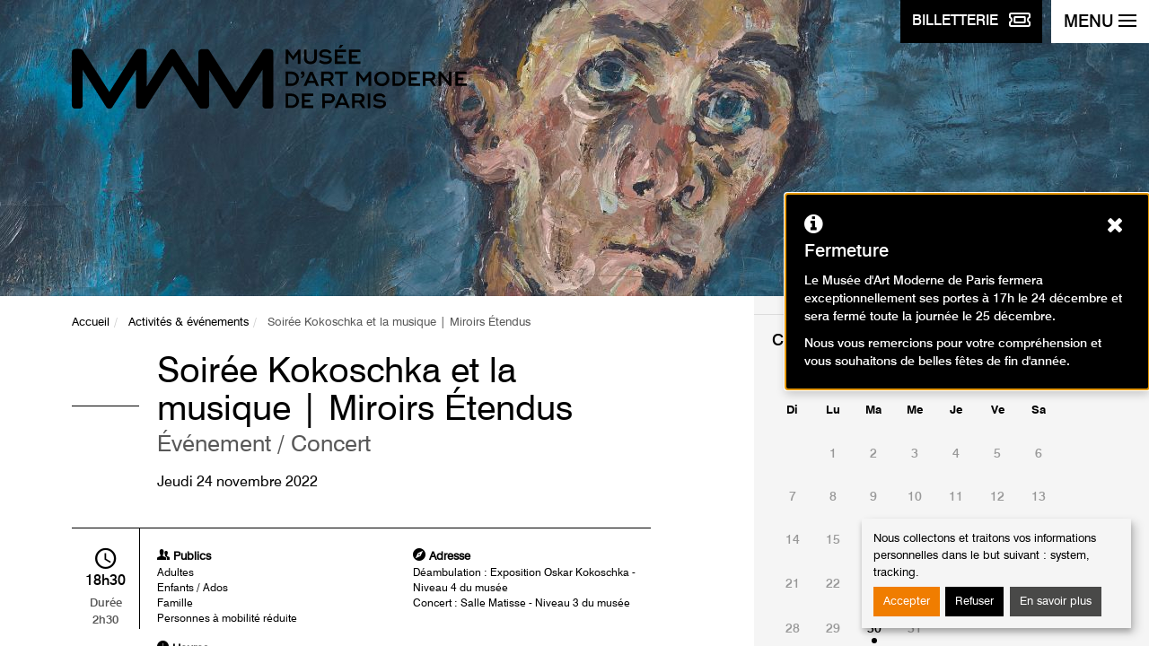

--- FILE ---
content_type: text/html; charset=utf-8
request_url: https://www.mam.paris.fr/fr/activite/soiree-kokoschka-et-la-musique-miroirs-etendus?activity_date=1669311000
body_size: 12383
content:
<!DOCTYPE html>
<html xmlns="http://www.w3.org/1999/xhtml" xml:lang="fr" version="XHTML+RDFa 1.0" dir="ltr"
  xmlns:content="http://purl.org/rss/1.0/modules/content/"
  xmlns:dc="http://purl.org/dc/terms/"
  xmlns:foaf="http://xmlns.com/foaf/0.1/"
  xmlns:og="http://ogp.me/ns#"
  xmlns:rdfs="http://www.w3.org/2000/01/rdf-schema#"
  xmlns:sioc="http://rdfs.org/sioc/ns#"
  xmlns:sioct="http://rdfs.org/sioc/types#"
  xmlns:skos="http://www.w3.org/2004/02/skos/core#"
  xmlns:xsd="http://www.w3.org/2001/XMLSchema#" itemscope itemtype="http://schema.org/Article">
<head>
    <meta charset="utf-8"/>
    <meta http-equiv="X-UA-Compatible" content="IE=edge"/>
    <meta name="author" content="GAYA - La nouvelle agence"/>
    <meta name="viewport" content="width=device-width, initial-scale=1">
  <!--[if IE]><![endif]-->
<meta http-equiv="Content-Type" content="text/html; charset=utf-8" />
<meta name="generator" content="Drupal 7 (https://www.drupal.org)" />
<link rel="canonical" href="https://www.mam.paris.fr/fr/activite/soiree-kokoschka-et-la-musique-miroirs-etendus" />
<link rel="shortlink" href="https://www.mam.paris.fr/fr/node/1726" />
<meta itemprop="name" content="Soirée Kokoschka et la musique | Miroirs Étendus" />
    <title>Soirée Kokoschka et la musique | Miroirs Étendus | Musée d'Art Moderne de Paris</title>
  <link type="text/css" rel="stylesheet" href="https://www.mam.paris.fr/sites/default/files/css/css_xE-rWrJf-fncB6ztZfd2huxqgxu4WO-qwma6Xer30m4.css" media="all" />
<link type="text/css" rel="stylesheet" href="https://www.mam.paris.fr/sites/default/files/css/css_3BZ82PZOh6f2x_mflRUBrPS7QDwKgzJR_k0u1IbskFA.css" media="all" />
<link type="text/css" rel="stylesheet" href="https://www.mam.paris.fr/sites/default/files/css/css_aBxD78lnkvHQRPs6HXGCD-48uFUgz0yCPp1ubpa_MRI.css" media="all" />
<link type="text/css" rel="stylesheet" href="https://www.mam.paris.fr/sites/default/files/css/css_jENQOQqZCRFGZK__DTefxYiXR2RUf03k1ugj3_Vg7vk.css" media="all" />
<link type="text/css" rel="stylesheet" href="https://unpkg.com/orejime@1.2.3/dist/orejime.css" media="all" />
<link type="text/css" rel="stylesheet" href="https://www.mam.paris.fr/sites/default/files/css/css_Rsj9jzS30kjyEfhcp2hwV56uDG37sr5-ABjb0-Dd33o.css" media="all" />
<link type="text/css" rel="stylesheet" href="https://www.mam.paris.fr/fr/system/dynamic/css/node/1726" media="all" />
<style type="text/css" media="screen">
<!--/*--><![CDATA[/*><!--*/
.section-hero{background-image:url(https://www.mam.paris.fr/sites/default/files/activites/bandeau/bandeau_expos_kokoschka_9.jpg);}
.post-related-1{background-image:url(https://www.mam.paris.fr/sites/default/files/styles/visuel_1024x220/public/contenu/images/mamvp_feepano2_0.jpg.crop_display.jpg?itok=qOWMAG0m);}
.post-related-2{background-image:url(https://www.mam.paris.fr/sites/default/files/styles/visuel_1024x220/public/contenu/images/042-_week-end_reuouverture-_mam.jpg?itok=Bq0TCk1t);}
.post-related-3{background-image:url(https://www.mam.paris.fr/sites/default/files/styles/visuel_1024x220/public/contenu/bandeau/mamvp_coll2017-4117_half.jpg?itok=hG2lErZw);}

/*]]>*/-->
</style>

    <link rel="apple-touch-icon"
          href="/sites/all/themes/custom/mam/static/dist/images/apple-touch-icon.png"/>
    <link rel="icon" type="image/png"
          href="/sites/all/themes/custom/mam/static/dist/images/favicon.png"/>
    <link rel="shortcut icon" type="image/x-icon"
          href="/sites/all/themes/custom/mam/static/dist/images/favicon.ico"/>

    <!--[if lt IE 9]>
	<script src="/sites/all/themes/custom/mam/static/dist/scripts/ie8.min.js"></script>
	<![endif]-->
        <!-- Google Tag Manager -->
      <script type="opt-in" data-name="tracking" data-type="application/javascript">
      (function (w, d, s, l, i) {
              w[l] = w[l] || [];
              w[l].push({'gtm.start': new Date().getTime(), event: 'gtm.js'});
              var f = d.getElementsByTagName(s)[0], j = d.createElement(s),
                  dl = l != 'dataLayer' ? '&l=' + l : '';
              j.async = true;
              j.src = 'https://www.googletagmanager.com/gtm.js?id=' + i + dl;
              f.parentNode.insertBefore(j, f);
          })(window, document, 'script', 'dataLayer', 'GTM-MLTCFF8');</script> <!-- End Google Tag Manager -->
  </head>

<body class="html not-front not-logged-in one-sidebar sidebar-first page-node page-node- page-node-1726 node-type-activite i18n-fr" >
            <!-- Google Tag Manager -->
        <!-- Google Tag Manager (noscript) -->
        <noscript>
            <iframe src="https://www.googletagmanager.com/ns.html?id=GTM-MLTCFF8"
                    height="0" width="0" style="display:none;visibility:hidden">
            </iframe>
        </noscript>
        <!-- End Google Tag Manager (noscript) -->
            <p class="skip-link">
  <a href="#content">Aller au contenu</a>
  <a href="#navbar-toggle">Aller au menu</a>
</p>
<div class="page-container">

  
<div class="navbar-btns">
  <a href="https://www.billetterie-parismusees.paris.fr/content#" class="btn btn-primary" target="_blank">
        <span class="navbar-toggle-label">
            <span class="hidden-xs">Billetterie</span>
            <img src="/sites/all/themes/custom/mam/static/dist/images/ticket.svg" alt="">
        </span>
  </a>
  <button id="navbar-toggle" type="button" class="navbar-toggle" aria-expanded="false" aria-controls="nav">
    <span class="navbar-toggle-label">Menu</span>
    <span class="icons-bar">
            <span class="icon-bar"></span>
            <span class="icon-bar"></span>
            <span class="icon-bar"></span>
            <span class="icon-bar"></span>
        </span>
  </button>
  <!-- .navbar-toggle -->
</div>

<nav id="nav" class="navbar navbar-default" role="navigation">
	<ul class="nav nav-pills nav-quick">
		<li><a href="/fr">Page d'accueil</a></li>
		
					<li><a lang="en-GB" href="/en" title="English">English</a>

				    <li class="pull-right"><a href="https://www.mamlibrairieboutique.fr" target="_blank"><img src="/sites/all/themes/custom/mam/static/dist/images/bag-shopping.svg" alt=""> Librairie-boutique</a> </li>
	</ul><!-- .nav-quick -->

	<form action="/fr/recherche" class="form form-search" role="search">
		<div class="form-group">
			<label for="s" class="sr-only">Rechercher des événements</label>
			<div class="input-group">
				<input type="search" placeholder="Lancer la recherche" required="required" class="form-control" name="keywords" value=""/>
				<div class="input-group-btn">
					<button type="submit" class="btn btn-default">
						<i class="ionicons ion-search"></i>
						<span class="sr-only">Lancer la recherche</span>
					</button>
				</div>
			</div>
		</div>
	</form><!-- .form-search -->

	<ul id="nav-main" class="nav navbar-nav nav-pills nav-stacked nav-main">
      <li class="dropdown ">
      <button  aria-controls="dropdown-menu-1" aria-expanded="false" type="button">Préparer sa visite</button>
              <ul class="dropdown-menu" id="dropdown-menu-1">
                      <li ><a href="/fr/informations-pratiques">Informations pratiques</a></li>
                      <li ><a href="/fr/librairie">Librairie</a></li>
                      <li ><a href="/fr/restaurant">Restaurant</a></li>
                  </ul>
          </li>
      <li class="dropdown ">
      <button  aria-controls="dropdown-menu-2" aria-expanded="false" type="button">Expositions</button>
              <ul class="dropdown-menu" id="dropdown-menu-2">
                      <li ><a href="/fr/expositions-en-cours">En cours</a></li>
                      <li ><a href="http://www.mam.paris.fr/fr/venir">À venir</a></li>
                      <li ><a href="/fr/hors-les-murs">Hors les murs</a></li>
                      <li ><a href="/fr/archives">Passées</a></li>
                  </ul>
          </li>
      <li class="dropdown ">
      <button  aria-controls="dropdown-menu-3" aria-expanded="false" type="button">Événements</button>
              <ul class="dropdown-menu" id="dropdown-menu-3">
                      <li ><a href="/fr/%C3%89v%C3%A9nements">Événements</a></li>
                      <li ><a href="/fr/past-events">Événements passés</a></li>
                  </ul>
          </li>
      <li class="dropdown ">
      <button  aria-controls="dropdown-menu-4" aria-expanded="false" type="button">Activités</button>
              <ul class="dropdown-menu" id="dropdown-menu-4">
                      <li ><a href="/fr/agenda">Agenda</a></li>
                      <li ><a href="/fr/adultes">Adultes</a></li>
                      <li ><a href="/fr/enfants-et-familles">Enfants et familles</a></li>
                      <li ><a href="https://www.mam.paris.fr/fr/activites-la-maison">Activités à la maison</a></li>
                  </ul>
          </li>
      <li class="dropdown ">
      <button  aria-controls="dropdown-menu-5" aria-expanded="false" type="button">Collections</button>
              <ul class="dropdown-menu" id="dropdown-menu-5">
                      <li ><a href="/fr/collections-en-ligne">Collections en ligne</a></li>
                      <li ><a href="/fr/un-artiste-un-chef-doeuvre">Un artiste, un chef d'œuvre</a></li>
                      <li ><a href="/fr/donations-et-acquisitions-recentes">Donations et acquisitions récentes</a></li>
                      <li ><a href="https://www.mam.paris.fr/fr/les-podcasts-du-mam">Les Podcasts du MAM</a></li>
                      <li ><a href="https://www.mam.paris.fr/fr/une-oeuvre-ecouter">Une œuvre à écouter</a></li>
                      <li ><a href="https://www.mam.paris.fr/fr/contempler-meditation-guidee-en-ligne">Contempler - méditation guidée en ligne</a></li>
                      <li ><a href="/fr/application-mobile-des-collections">Application mobile des collections</a></li>
                  </ul>
          </li>
      <li class="dropdown ">
      <button  aria-controls="dropdown-menu-6" aria-expanded="false" type="button">Musée</button>
              <ul class="dropdown-menu" id="dropdown-menu-6">
                      <li ><a href="/fr/un-lieu-une-collection">Un lieu, une collection</a></li>
                      <li ><a href="/fr/dates-cles">Dates clés</a></li>
                      <li ><a href="/fr/%C3%A9quipe">Equipe</a></li>
                      <li ><a href="/fr/editions">Editions</a></li>
                      <li ><a href="/fr/un-musee-du-reseau-des-14-musees-de-la-ville-de-paris">Un musée du réseau des 14 musées de la Ville de Paris</a></li>
                  </ul>
          </li>
      <li class="dropdown ">
      <button  aria-controls="dropdown-menu-7" aria-expanded="false" type="button">Soutenir le musée</button>
              <ul class="dropdown-menu" id="dropdown-menu-7">
                      <li ><a href="/fr/les-amis-du-musee">Les Amis du musée</a></li>
                      <li ><a href="/fr/mecenat-et-parrainage">Mécénat et parrainage</a></li>
                      <li ><a href="/fr/location-despaces">Location d'espaces</a></li>
                  </ul>
          </li>
  </ul><!-- .nav-main -->
	<p class="h5">Publics :</p>
	<ul class="nav-access">
			<li ><a href="/fr/individuels">Individuels</a></li>
	<li ><a href="/fr/familles">Familles</a></li>
	<li ><a href="/fr/groupes">Groupes</a></li>
	<li ><a href="/fr/scolaires-et-periscolaires">Scolaires et périscolaires</a></li>
	<li ><a href="https://www.mam.paris.fr/fr/personnes-en-situation-de-handicap">Personnes en situation de handicap</a></li>
	<li ><a href="https://www.mam.paris.fr/fr/champ-social">Champ social</a></li>
	<li ><a href="/fr/professionnels">Professionnels</a></li>
	</ul>

	<hr />

  <p class="h4">Restons connectés !</p>
  <p class="mb-4"><a class="btn btn-primary" href="/fr/inscription-la-newsletter">Inscription à la newsletter</a> </p>

	<p class="h4">Suivez-nous sur :</p>
	<ul class="nav nav-pills nav-social-networks">
    <li><a href="https://www.instagram.com/museedartmodernedeparis/" target="_blank" title="Instagram page - Ouverture dans une nouvelle fenêtre" role="link"><i class="mamicons-instagram"></i><span class="sr-only">Instagram page</span></a></li>
    <li><a href="http://www.facebook.com/pages/Paris-France/Musee-dArt-moderne-de-la-Ville-de-Paris/104220355682" target="_blank" title="Page Facebook - Ouverture dans une nouvelle fenêtre" role="link"><i class="mamicons-facebook"></i><span class="sr-only">Page Facebook</span></a></li>
    <li><a href="https://www.youtube.com/channel/UCguZKq-IReBMj3r9EOdpZ3Q" target="_blank" title="Youtube page - Ouverture dans une nouvelle fenêtre" role="link"><i class="icon ion-social-youtube"></i><span class="sr-only">Youtube page</span></a></li>
    <li><a href="https://soundcloud.com/paris-musees" target="_blank" title="Soundcloud page - Ouverture dans une nouvelle fenêtre" role="link"><i class="icon ion-soundcloud"></i><span class="sr-only">Soundcloud page</span></a></li>
    <li><a href="https://www.linkedin.com/company/mus%C3%A9e-d-art-moderne-de-la-ville-de-paris/" target="_blank" title="Linkedin page - Ouverture dans une nouvelle fenêtre" role="link"><i class="icon ion-social-linkedin"></i><span class="sr-only">Linkedin page</span></a></li>
  </ul><!-- .nav-social-networks -->
</nav><!-- .navbar -->

  <div id="content" class="page-content">
    <header role="banner">
      <section class="section-hero">
  <div class="container">
    <div class="row">
      <div class="col-sm-12">
                  <a href="/fr" class="brand"><img src="/sites/all/themes/custom/mam/static/dist/images/mam-logo.svg" alt="Musée d'Art Moderne de la Ville de Paris"/></a>
              </div>
    </div>
  </div>
</section>
    </header>
    <main id="main" class="main" role="main">
            	<!-- Admin TPL -->
	<section class="section-content">
		<div class="container">
			<div class="row">
				<div class="section-content-left">

					<nav role="navigation" id="breadcrumb" class="nav-horizontal"><ul class="breadcrumb"><li><a href="/fr">Accueil</a></li><li><a href="/fr/activites-evenements">Activités &amp; événements</a></li><li class="active">Soirée Kokoschka et la musique | Miroirs Étendus</li></ul></nav>
					<article class="post post-event">
						<header class="post-header">
							<h1 class="post-title">Soirée Kokoschka et la musique | Miroirs Étendus <span class="small">Événement									 / Concert</span>							</h1>
                            							    <p class="post-date"><time datetime="2022-11-24">Jeudi 24 novembre 2022</time></p>
                                                    </header><!-- .post-header -->

						<div class="post-content">
							                                                      <span class="post-event-time"><i class="icon ion-android-time"> </i><time datetime="18:30">18h30</time> Durée <br class="hidden-xs" />2h30</span>
                                                    <div class="row">
								<div class="col-sm-6">
																		<dl>
										<dt><i class="ion-person-stalker"></i> Publics</dt>
																				<dd>Adultes</dd>
																				<dd>Enfants / Ados</dd>
																				<dd>Famille</dd>
										
										
																						<dd>Personnes à mobilité réduite</dd>
																			</dl>
																										</div>
								<div class="col-sm-6">
																											<dl>
										<dt><i class="ion-android-compass"></i> Adresse</dt>
										<dd>Déambulation : Exposition Oskar Kokoschka - Niveau 4 du musée</dd>
<dd>Concert : Salle Matisse - Niveau 3 du musée</dd>
									</dl>
																	</div>
							</div>
                                                            <dl class="post-event-schedule">
                                    <dt><i class="ion-ios-clock"></i> Heures</dt>

                                    
                                    
                                                                            <dd><span>Le :</span>
                                            Jeudi 24 novembre 2022 de 18h30 à 21h00<br/>                                        </dd>
                                    

                                                                    </dl>
                              							<p><span style="font-size:16px;"><span style="font-family:tahoma,geneva,sans-serif;">Soirée Kokoschka et la musique par la compagnie Miroirs Étendus, avec la soprano Marie-Laure Garnier, révélation artiste lyrique aux Victoires de la musique classique.</span></span></p>
<p><span style="font-family:tahoma,geneva,sans-serif;">C’est sans doute le privilège de l’artiste qui regarde au dehors de son domaine : l’intérêt de Kokoschka pour la musique tout au long de sa vie ne souffre aucune limitation de genre, aucune querelle de chapelle ; à première vue, son goût ne retranche rien à l’immense variété des répertoires que les nombreux compositeurs (et compositrices — avec Alma Mahler, qui nous lègue de si beaux Lieder) et interprètes qui croisent sa route lui présentent.  Ce sont en fait ces derniers qui guident ce remarquable éclectisme. Kokoschka ne se lassera pas de les admirer au travail ; le corps est sollicité autant que l’âme pour faire advenir toute musique. La passion hautement morale du peintre pour les « demi-dieux » Bach, Mozart et Beethoven, ou pour l’intensité intérieure de l’avant-garde d'un Webern, ne le détourne pas de penser — et de peindre — cette indispensable union, cet effort persévérant qui soutient « le pouvoir de la musique ». Parcours musical à travers ces gestes d’interprètes : ceux d’un pianiste dans les transcriptions monumentales de Bach pour piano (par Ferrucio Busoni, à la fin du XIXème siècle), celui de la voix lyrique des rôles d’opéra dont il a accompagné de nombreuses mises en scène (nous entendrons la bouleversante Danse des ombres heureuses, extraite d’Orphie et Eurydice de Gluck) ou encore de la technique d'archet telle qu’elle a été léguée par le violoncelliste Pablo Casals : quel plus bel exemple que la magnifique suite pour violoncelle composée par un des ses illustres élèves, Gaspar Cassadò.</span></p>
<p> </p>
<p><span style="font-size:16px;"><strong>Programme de la soirée :</strong></span></p>
<p><span style="font-size:16px;"><strong>18h30  </strong>Moment musical dans l’exposition (Niveau 4 du musée) - sur présentation d'un billet d'entrée à l'exposition</span></p>
<p><span style="font-size:16px;"><strong>19h — 19h45  </strong>Premier concert en salle Matisse (Niveau 3 du musée) - entrée libre dans la limite des places disponibles</span></p>
<p><span style="font-size:16px;"><strong>20h15 — 21h</strong>  Deuxième concert en salle Matisse (Niveau 3 du musée) - entrée libre dans la limite des places disponibles</span></p>
<p> </p>
<p><span style="font-family:tahoma,geneva,sans-serif;"><span style="font-size:16px;">Distribution :</span></span></p>
<p><span style="font-family:tahoma,geneva,sans-serif;"><span style="font-size:16px;">Émile Carlioz, cor<br />
	Marie-Laure Garnier, soprano <br />
	Romain Louveau, piano<br />
	Michèle Pierre, violoncelle </span></span></p>
<!--[if gte mso 9]><p><xml><br />
 <o:OfficeDocumentSettings><br />
  <o:AllowPNG /><br />
 </o:OfficeDocumentSettings><br />
</xml><![endif]-->
<!--[if gte mso 9]><p><xml><br />
 <w:WordDocument><br />
  <w:View>Normal</w:View><br />
  <w:Zoom>0</w:Zoom><br />
  <w:TrackMoves /><br />
  <w:TrackFormatting /><br />
  <w:HyphenationZone>21</w:HyphenationZone><br />
  <w:PunctuationKerning /><br />
  <w:ValidateAgainstSchemas /><br />
  <w:SaveIfXMLInvalid>false</w:SaveIfXMLInvalid><br />
  <w:IgnoreMixedContent>false</w:IgnoreMixedContent><br />
  <w:AlwaysShowPlaceholderText>false</w:AlwaysShowPlaceholderText><br />
  <w:DoNotPromoteQF /><br />
  <w:LidThemeOther>FR</w:LidThemeOther><br />
  <w:LidThemeAsian>X-NONE</w:LidThemeAsian><br />
  <w:LidThemeComplexScript>X-NONE</w:LidThemeComplexScript><br />
  <w:Compatibility><br />
   <w:BreakWrappedTables /><br />
   <w:SnapToGridInCell /><br />
   <w:WrapTextWithPunct /><br />
   <w:UseAsianBreakRules /><br />
   <w:DontGrowAutofit /><br />
   <w:SplitPgBreakAndParaMark /><br />
   <w:EnableOpenTypeKerning /><br />
   <w:DontFlipMirrorIndents /><br />
   <w:OverrideTableStyleHps /><br />
  </w:Compatibility><br />
  <m:mathPr><br />
   <m:mathFont m:val="Cambria Math"/><br />
   <m:brkBin m:val="before"/><br />
   <m:brkBinSub m:val="&#45;-"/><br />
   <m:smallFrac m:val="off"/><br />
   <m:dispDef /><br />
   <m:lMargin m:val="0"/><br />
   <m:rMargin m:val="0"/><br />
   <m:defJc m:val="centerGroup"/><br />
   <m:wrapIndent m:val="1440"/><br />
   <m:intLim m:val="subSup"/><br />
   <m:naryLim m:val="undOvr"/><br />
  </m:mathPr></w:WordDocument><br />
</xml><![endif]-->
<!--[if gte mso 9]><p><xml><br />
 <w:LatentStyles DefLockedState="false" DefUnhideWhenUsed="false"<br />
  DefSemiHidden="false" DefQFormat="false" DefPriority="99"<br />
  LatentStyleCount="371"><br />
  <w:LsdException Locked="false" Priority="0" QFormat="true" Name="Normal"/><br />
  <w:LsdException Locked="false" Priority="9" QFormat="true" Name="heading 1"/><br />
  <w:LsdException Locked="false" Priority="9" SemiHidden="true"<br />
   UnhideWhenUsed="true" QFormat="true" Name="heading 2"/><br />
  <w:LsdException Locked="false" Priority="9" SemiHidden="true"<br />
   UnhideWhenUsed="true" QFormat="true" Name="heading 3"/><br />
  <w:LsdException Locked="false" Priority="9" SemiHidden="true"<br />
   UnhideWhenUsed="true" QFormat="true" Name="heading 4"/><br />
  <w:LsdException Locked="false" Priority="9" SemiHidden="true"<br />
   UnhideWhenUsed="true" QFormat="true" Name="heading 5"/><br />
  <w:LsdException Locked="false" Priority="9" SemiHidden="true"<br />
   UnhideWhenUsed="true" QFormat="true" Name="heading 6"/><br />
  <w:LsdException Locked="false" Priority="9" SemiHidden="true"<br />
   UnhideWhenUsed="true" QFormat="true" Name="heading 7"/><br />
  <w:LsdException Locked="false" Priority="9" SemiHidden="true"<br />
   UnhideWhenUsed="true" QFormat="true" Name="heading 8"/><br />
  <w:LsdException Locked="false" Priority="9" SemiHidden="true"<br />
   UnhideWhenUsed="true" QFormat="true" Name="heading 9"/><br />
  <w:LsdException Locked="false" SemiHidden="true" UnhideWhenUsed="true"<br />
   Name="index 1"/><br />
  <w:LsdException Locked="false" SemiHidden="true" UnhideWhenUsed="true"<br />
   Name="index 2"/><br />
  <w:LsdException Locked="false" SemiHidden="true" UnhideWhenUsed="true"<br />
   Name="index 3"/><br />
  <w:LsdException Locked="false" SemiHidden="true" UnhideWhenUsed="true"<br />
   Name="index 4"/><br />
  <w:LsdException Locked="false" SemiHidden="true" UnhideWhenUsed="true"<br />
   Name="index 5"/><br />
  <w:LsdException Locked="false" SemiHidden="true" UnhideWhenUsed="true"<br />
   Name="index 6"/><br />
  <w:LsdException Locked="false" SemiHidden="true" UnhideWhenUsed="true"<br />
   Name="index 7"/><br />
  <w:LsdException Locked="false" SemiHidden="true" UnhideWhenUsed="true"<br />
   Name="index 8"/><br />
  <w:LsdException Locked="false" SemiHidden="true" UnhideWhenUsed="true"<br />
   Name="index 9"/><br />
  <w:LsdException Locked="false" Priority="39" SemiHidden="true"<br />
   UnhideWhenUsed="true" Name="toc 1"/><br />
  <w:LsdException Locked="false" Priority="39" SemiHidden="true"<br />
   UnhideWhenUsed="true" Name="toc 2"/><br />
  <w:LsdException Locked="false" Priority="39" SemiHidden="true"<br />
   UnhideWhenUsed="true" Name="toc 3"/><br />
  <w:LsdException Locked="false" Priority="39" SemiHidden="true"<br />
   UnhideWhenUsed="true" Name="toc 4"/><br />
  <w:LsdException Locked="false" Priority="39" SemiHidden="true"<br />
   UnhideWhenUsed="true" Name="toc 5"/><br />
  <w:LsdException Locked="false" Priority="39" SemiHidden="true"<br />
   UnhideWhenUsed="true" Name="toc 6"/><br />
  <w:LsdException Locked="false" Priority="39" SemiHidden="true"<br />
   UnhideWhenUsed="true" Name="toc 7"/><br />
  <w:LsdException Locked="false" Priority="39" SemiHidden="true"<br />
   UnhideWhenUsed="true" Name="toc 8"/><br />
  <w:LsdException Locked="false" Priority="39" SemiHidden="true"<br />
   UnhideWhenUsed="true" Name="toc 9"/><br />
  <w:LsdException Locked="false" SemiHidden="true" UnhideWhenUsed="true"<br />
   Name="Normal Indent"/><br />
  <w:LsdException Locked="false" SemiHidden="true" UnhideWhenUsed="true"<br />
   Name="footnote text"/><br />
  <w:LsdException Locked="false" SemiHidden="true" UnhideWhenUsed="true"<br />
   Name="annotation text"/><br />
  <w:LsdException Locked="false" SemiHidden="true" UnhideWhenUsed="true"<br />
   Name="header"/><br />
  <w:LsdException Locked="false" SemiHidden="true" UnhideWhenUsed="true"<br />
   Name="footer"/><br />
  <w:LsdException Locked="false" SemiHidden="true" UnhideWhenUsed="true"<br />
   Name="index heading"/><br />
  <w:LsdException Locked="false" Priority="35" SemiHidden="true"<br />
   UnhideWhenUsed="true" QFormat="true" Name="caption"/><br />
  <w:LsdException Locked="false" SemiHidden="true" UnhideWhenUsed="true"<br />
   Name="table of figures"/><br />
  <w:LsdException Locked="false" SemiHidden="true" UnhideWhenUsed="true"<br />
   Name="envelope address"/><br />
  <w:LsdException Locked="false" SemiHidden="true" UnhideWhenUsed="true"<br />
   Name="envelope return"/><br />
  <w:LsdException Locked="false" SemiHidden="true" UnhideWhenUsed="true"<br />
   Name="footnote reference"/><br />
  <w:LsdException Locked="false" SemiHidden="true" UnhideWhenUsed="true"<br />
   Name="annotation reference"/><br />
  <w:LsdException Locked="false" SemiHidden="true" UnhideWhenUsed="true"<br />
   Name="line number"/><br />
  <w:LsdException Locked="false" SemiHidden="true" UnhideWhenUsed="true"<br />
   Name="page number"/><br />
  <w:LsdException Locked="false" SemiHidden="true" UnhideWhenUsed="true"<br />
   Name="endnote reference"/><br />
  <w:LsdException Locked="false" SemiHidden="true" UnhideWhenUsed="true"<br />
   Name="endnote text"/><br />
  <w:LsdException Locked="false" SemiHidden="true" UnhideWhenUsed="true"<br />
   Name="table of authorities"/><br />
  <w:LsdException Locked="false" SemiHidden="true" UnhideWhenUsed="true"<br />
   Name="macro"/><br />
  <w:LsdException Locked="false" SemiHidden="true" UnhideWhenUsed="true"<br />
   Name="toa heading"/><br />
  <w:LsdException Locked="false" SemiHidden="true" UnhideWhenUsed="true"<br />
   Name="List"/><br />
  <w:LsdException Locked="false" SemiHidden="true" UnhideWhenUsed="true"<br />
   Name="List Bullet"/><br />
  <w:LsdException Locked="false" SemiHidden="true" UnhideWhenUsed="true"<br />
   Name="List Number"/><br />
  <w:LsdException Locked="false" SemiHidden="true" UnhideWhenUsed="true"<br />
   Name="List 2"/><br />
  <w:LsdException Locked="false" SemiHidden="true" UnhideWhenUsed="true"<br />
   Name="List 3"/><br />
  <w:LsdException Locked="false" SemiHidden="true" UnhideWhenUsed="true"<br />
   Name="List 4"/><br />
  <w:LsdException Locked="false" SemiHidden="true" UnhideWhenUsed="true"<br />
   Name="List 5"/><br />
  <w:LsdException Locked="false" SemiHidden="true" UnhideWhenUsed="true"<br />
   Name="List Bullet 2"/><br />
  <w:LsdException Locked="false" SemiHidden="true" UnhideWhenUsed="true"<br />
   Name="List Bullet 3"/><br />
  <w:LsdException Locked="false" SemiHidden="true" UnhideWhenUsed="true"<br />
   Name="List Bullet 4"/><br />
  <w:LsdException Locked="false" SemiHidden="true" UnhideWhenUsed="true"<br />
   Name="List Bullet 5"/><br />
  <w:LsdException Locked="false" SemiHidden="true" UnhideWhenUsed="true"<br />
   Name="List Number 2"/><br />
  <w:LsdException Locked="false" SemiHidden="true" UnhideWhenUsed="true"<br />
   Name="List Number 3"/><br />
  <w:LsdException Locked="false" SemiHidden="true" UnhideWhenUsed="true"<br />
   Name="List Number 4"/><br />
  <w:LsdException Locked="false" SemiHidden="true" UnhideWhenUsed="true"<br />
   Name="List Number 5"/><br />
  <w:LsdException Locked="false" Priority="10" QFormat="true" Name="Title"/><br />
  <w:LsdException Locked="false" SemiHidden="true" UnhideWhenUsed="true"<br />
   Name="Closing"/><br />
  <w:LsdException Locked="false" SemiHidden="true" UnhideWhenUsed="true"<br />
   Name="Signature"/><br />
  <w:LsdException Locked="false" Priority="1" SemiHidden="true"<br />
   UnhideWhenUsed="true" Name="Default Paragraph Font"/><br />
  <w:LsdException Locked="false" SemiHidden="true" UnhideWhenUsed="true"<br />
   Name="Body Text"/><br />
  <w:LsdException Locked="false" SemiHidden="true" UnhideWhenUsed="true"<br />
   Name="Body Text Indent"/><br />
  <w:LsdException Locked="false" SemiHidden="true" UnhideWhenUsed="true"<br />
   Name="List Continue"/><br />
  <w:LsdException Locked="false" SemiHidden="true" UnhideWhenUsed="true"<br />
   Name="List Continue 2"/><br />
  <w:LsdException Locked="false" SemiHidden="true" UnhideWhenUsed="true"<br />
   Name="List Continue 3"/><br />
  <w:LsdException Locked="false" SemiHidden="true" UnhideWhenUsed="true"<br />
   Name="List Continue 4"/><br />
  <w:LsdException Locked="false" SemiHidden="true" UnhideWhenUsed="true"<br />
   Name="List Continue 5"/><br />
  <w:LsdException Locked="false" SemiHidden="true" UnhideWhenUsed="true"<br />
   Name="Message Header"/><br />
  <w:LsdException Locked="false" Priority="11" QFormat="true" Name="Subtitle"/><br />
  <w:LsdException Locked="false" SemiHidden="true" UnhideWhenUsed="true"<br />
   Name="Salutation"/><br />
  <w:LsdException Locked="false" SemiHidden="true" UnhideWhenUsed="true"<br />
   Name="Date"/><br />
  <w:LsdException Locked="false" SemiHidden="true" UnhideWhenUsed="true"<br />
   Name="Body Text First Indent"/><br />
  <w:LsdException Locked="false" SemiHidden="true" UnhideWhenUsed="true"<br />
   Name="Body Text First Indent 2"/><br />
  <w:LsdException Locked="false" SemiHidden="true" UnhideWhenUsed="true"<br />
   Name="Note Heading"/><br />
  <w:LsdException Locked="false" SemiHidden="true" UnhideWhenUsed="true"<br />
   Name="Body Text 2"/><br />
  <w:LsdException Locked="false" SemiHidden="true" UnhideWhenUsed="true"<br />
   Name="Body Text 3"/><br />
  <w:LsdException Locked="false" SemiHidden="true" UnhideWhenUsed="true"<br />
   Name="Body Text Indent 2"/><br />
  <w:LsdException Locked="false" SemiHidden="true" UnhideWhenUsed="true"<br />
   Name="Body Text Indent 3"/><br />
  <w:LsdException Locked="false" SemiHidden="true" UnhideWhenUsed="true"<br />
   Name="Block Text"/><br />
  <w:LsdException Locked="false" SemiHidden="true" UnhideWhenUsed="true"<br />
   Name="Hyperlink"/><br />
  <w:LsdException Locked="false" SemiHidden="true" UnhideWhenUsed="true"<br />
   Name="FollowedHyperlink"/><br />
  <w:LsdException Locked="false" Priority="22" QFormat="true" Name="Strong"/><br />
  <w:LsdException Locked="false" Priority="20" QFormat="true" Name="Emphasis"/><br />
  <w:LsdException Locked="false" SemiHidden="true" UnhideWhenUsed="true"<br />
   Name="Document Map"/><br />
  <w:LsdException Locked="false" SemiHidden="true" UnhideWhenUsed="true"<br />
   Name="Plain Text"/><br />
  <w:LsdException Locked="false" SemiHidden="true" UnhideWhenUsed="true"<br />
   Name="E-mail Signature"/><br />
  <w:LsdException Locked="false" SemiHidden="true" UnhideWhenUsed="true"<br />
   Name="HTML Top of Form"/><br />
  <w:LsdException Locked="false" SemiHidden="true" UnhideWhenUsed="true"<br />
   Name="HTML Bottom of Form"/><br />
  <w:LsdException Locked="false" SemiHidden="true" UnhideWhenUsed="true"<br />
   Name="Normal (Web)"/><br />
  <w:LsdException Locked="false" SemiHidden="true" UnhideWhenUsed="true"<br />
   Name="HTML Acronym"/><br />
  <w:LsdException Locked="false" SemiHidden="true" UnhideWhenUsed="true"<br />
   Name="HTML Address"/><br />
  <w:LsdException Locked="false" SemiHidden="true" UnhideWhenUsed="true"<br />
   Name="HTML Cite"/><br />
  <w:LsdException Locked="false" SemiHidden="true" UnhideWhenUsed="true"<br />
   Name="HTML Code"/><br />
  <w:LsdException Locked="false" SemiHidden="true" UnhideWhenUsed="true"<br />
   Name="HTML Definition"/><br />
  <w:LsdException Locked="false" SemiHidden="true" UnhideWhenUsed="true"<br />
   Name="HTML Keyboard"/><br />
  <w:LsdException Locked="false" SemiHidden="true" UnhideWhenUsed="true"<br />
   Name="HTML Preformatted"/><br />
  <w:LsdException Locked="false" SemiHidden="true" UnhideWhenUsed="true"<br />
   Name="HTML Sample"/><br />
  <w:LsdException Locked="false" SemiHidden="true" UnhideWhenUsed="true"<br />
   Name="HTML Typewriter"/><br />
  <w:LsdException Locked="false" SemiHidden="true" UnhideWhenUsed="true"<br />
   Name="HTML Variable"/><br />
  <w:LsdException Locked="false" SemiHidden="true" UnhideWhenUsed="true"<br />
   Name="Normal Table"/><br />
  <w:LsdException Locked="false" SemiHidden="true" UnhideWhenUsed="true"<br />
   Name="annotation subject"/><br />
  <w:LsdException Locked="false" SemiHidden="true" UnhideWhenUsed="true"<br />
   Name="No List"/><br />
  <w:LsdException Locked="false" SemiHidden="true" UnhideWhenUsed="true"<br />
   Name="Outline List 1"/><br />
  <w:LsdException Locked="false" SemiHidden="true" UnhideWhenUsed="true"<br />
   Name="Outline List 2"/><br />
  <w:LsdException Locked="false" SemiHidden="true" UnhideWhenUsed="true"<br />
   Name="Outline List 3"/><br />
  <w:LsdException Locked="false" SemiHidden="true" UnhideWhenUsed="true"<br />
   Name="Table Simple 1"/><br />
  <w:LsdException Locked="false" SemiHidden="true" UnhideWhenUsed="true"<br />
   Name="Table Simple 2"/><br />
  <w:LsdException Locked="false" SemiHidden="true" UnhideWhenUsed="true"<br />
   Name="Table Simple 3"/><br />
  <w:LsdException Locked="false" SemiHidden="true" UnhideWhenUsed="true"<br />
   Name="Table Classic 1"/><br />
  <w:LsdException Locked="false" SemiHidden="true" UnhideWhenUsed="true"<br />
   Name="Table Classic 2"/><br />
  <w:LsdException Locked="false" SemiHidden="true" UnhideWhenUsed="true"<br />
   Name="Table Classic 3"/><br />
  <w:LsdException Locked="false" SemiHidden="true" UnhideWhenUsed="true"<br />
   Name="Table Classic 4"/><br />
  <w:LsdException Locked="false" SemiHidden="true" UnhideWhenUsed="true"<br />
   Name="Table Colorful 1"/><br />
  <w:LsdException Locked="false" SemiHidden="true" UnhideWhenUsed="true"<br />
   Name="Table Colorful 2"/><br />
  <w:LsdException Locked="false" SemiHidden="true" UnhideWhenUsed="true"<br />
   Name="Table Colorful 3"/><br />
  <w:LsdException Locked="false" SemiHidden="true" UnhideWhenUsed="true"<br />
   Name="Table Columns 1"/><br />
  <w:LsdException Locked="false" SemiHidden="true" UnhideWhenUsed="true"<br />
   Name="Table Columns 2"/><br />
  <w:LsdException Locked="false" SemiHidden="true" UnhideWhenUsed="true"<br />
   Name="Table Columns 3"/><br />
  <w:LsdException Locked="false" SemiHidden="true" UnhideWhenUsed="true"<br />
   Name="Table Columns 4"/><br />
  <w:LsdException Locked="false" SemiHidden="true" UnhideWhenUsed="true"<br />
   Name="Table Columns 5"/><br />
  <w:LsdException Locked="false" SemiHidden="true" UnhideWhenUsed="true"<br />
   Name="Table Grid 1"/><br />
  <w:LsdException Locked="false" SemiHidden="true" UnhideWhenUsed="true"<br />
   Name="Table Grid 2"/><br />
  <w:LsdException Locked="false" SemiHidden="true" UnhideWhenUsed="true"<br />
   Name="Table Grid 3"/><br />
  <w:LsdException Locked="false" SemiHidden="true" UnhideWhenUsed="true"<br />
   Name="Table Grid 4"/><br />
  <w:LsdException Locked="false" SemiHidden="true" UnhideWhenUsed="true"<br />
   Name="Table Grid 5"/><br />
  <w:LsdException Locked="false" SemiHidden="true" UnhideWhenUsed="true"<br />
   Name="Table Grid 6"/><br />
  <w:LsdException Locked="false" SemiHidden="true" UnhideWhenUsed="true"<br />
   Name="Table Grid 7"/><br />
  <w:LsdException Locked="false" SemiHidden="true" UnhideWhenUsed="true"<br />
   Name="Table Grid 8"/><br />
  <w:LsdException Locked="false" SemiHidden="true" UnhideWhenUsed="true"<br />
   Name="Table List 1"/><br />
  <w:LsdException Locked="false" SemiHidden="true" UnhideWhenUsed="true"<br />
   Name="Table List 2"/><br />
  <w:LsdException Locked="false" SemiHidden="true" UnhideWhenUsed="true"<br />
   Name="Table List 3"/><br />
  <w:LsdException Locked="false" SemiHidden="true" UnhideWhenUsed="true"<br />
   Name="Table List 4"/><br />
  <w:LsdException Locked="false" SemiHidden="true" UnhideWhenUsed="true"<br />
   Name="Table List 5"/><br />
  <w:LsdException Locked="false" SemiHidden="true" UnhideWhenUsed="true"<br />
   Name="Table List 6"/><br />
  <w:LsdException Locked="false" SemiHidden="true" UnhideWhenUsed="true"<br />
   Name="Table List 7"/><br />
  <w:LsdException Locked="false" SemiHidden="true" UnhideWhenUsed="true"<br />
   Name="Table List 8"/><br />
  <w:LsdException Locked="false" SemiHidden="true" UnhideWhenUsed="true"<br />
   Name="Table 3D effects 1"/><br />
  <w:LsdException Locked="false" SemiHidden="true" UnhideWhenUsed="true"<br />
   Name="Table 3D effects 2"/><br />
  <w:LsdException Locked="false" SemiHidden="true" UnhideWhenUsed="true"<br />
   Name="Table 3D effects 3"/><br />
  <w:LsdException Locked="false" SemiHidden="true" UnhideWhenUsed="true"<br />
   Name="Table Contemporary"/><br />
  <w:LsdException Locked="false" SemiHidden="true" UnhideWhenUsed="true"<br />
   Name="Table Elegant"/><br />
  <w:LsdException Locked="false" SemiHidden="true" UnhideWhenUsed="true"<br />
   Name="Table Professional"/><br />
  <w:LsdException Locked="false" SemiHidden="true" UnhideWhenUsed="true"<br />
   Name="Table Subtle 1"/><br />
  <w:LsdException Locked="false" SemiHidden="true" UnhideWhenUsed="true"<br />
   Name="Table Subtle 2"/><br />
  <w:LsdException Locked="false" SemiHidden="true" UnhideWhenUsed="true"<br />
   Name="Table Web 1"/><br />
  <w:LsdException Locked="false" SemiHidden="true" UnhideWhenUsed="true"<br />
   Name="Table Web 2"/><br />
  <w:LsdException Locked="false" SemiHidden="true" UnhideWhenUsed="true"<br />
   Name="Table Web 3"/><br />
  <w:LsdException Locked="false" SemiHidden="true" UnhideWhenUsed="true"<br />
   Name="Balloon Text"/><br />
  <w:LsdException Locked="false" Priority="39" Name="Table Grid"/><br />
  <w:LsdException Locked="false" SemiHidden="true" UnhideWhenUsed="true"<br />
   Name="Table Theme"/><br />
  <w:LsdException Locked="false" SemiHidden="true" Name="Placeholder Text"/><br />
  <w:LsdException Locked="false" Priority="1" QFormat="true" Name="No Spacing"/><br />
  <w:LsdException Locked="false" Priority="60" Name="Light Shading"/><br />
  <w:LsdException Locked="false" Priority="61" Name="Light List"/><br />
  <w:LsdException Locked="false" Priority="62" Name="Light Grid"/><br />
  <w:LsdException Locked="false" Priority="63" Name="Medium Shading 1"/><br />
  <w:LsdException Locked="false" Priority="64" Name="Medium Shading 2"/><br />
  <w:LsdException Locked="false" Priority="65" Name="Medium List 1"/><br />
  <w:LsdException Locked="false" Priority="66" Name="Medium List 2"/><br />
  <w:LsdException Locked="false" Priority="67" Name="Medium Grid 1"/><br />
  <w:LsdException Locked="false" Priority="68" Name="Medium Grid 2"/><br />
  <w:LsdException Locked="false" Priority="69" Name="Medium Grid 3"/><br />
  <w:LsdException Locked="false" Priority="70" Name="Dark List"/><br />
  <w:LsdException Locked="false" Priority="71" Name="Colorful Shading"/><br />
  <w:LsdException Locked="false" Priority="72" Name="Colorful List"/><br />
  <w:LsdException Locked="false" Priority="73" Name="Colorful Grid"/><br />
  <w:LsdException Locked="false" Priority="60" Name="Light Shading Accent 1"/><br />
  <w:LsdException Locked="false" Priority="61" Name="Light List Accent 1"/><br />
  <w:LsdException Locked="false" Priority="62" Name="Light Grid Accent 1"/><br />
  <w:LsdException Locked="false" Priority="63" Name="Medium Shading 1 Accent 1"/><br />
  <w:LsdException Locked="false" Priority="64" Name="Medium Shading 2 Accent 1"/><br />
  <w:LsdException Locked="false" Priority="65" Name="Medium List 1 Accent 1"/><br />
  <w:LsdException Locked="false" SemiHidden="true" Name="Revision"/><br />
  <w:LsdException Locked="false" Priority="34" QFormat="true"<br />
   Name="List Paragraph"/><br />
  <w:LsdException Locked="false" Priority="29" QFormat="true" Name="Quote"/><br />
  <w:LsdException Locked="false" Priority="30" QFormat="true"<br />
   Name="Intense Quote"/><br />
  <w:LsdException Locked="false" Priority="66" Name="Medium List 2 Accent 1"/><br />
  <w:LsdException Locked="false" Priority="67" Name="Medium Grid 1 Accent 1"/><br />
  <w:LsdException Locked="false" Priority="68" Name="Medium Grid 2 Accent 1"/><br />
  <w:LsdException Locked="false" Priority="69" Name="Medium Grid 3 Accent 1"/><br />
  <w:LsdException Locked="false" Priority="70" Name="Dark List Accent 1"/><br />
  <w:LsdException Locked="false" Priority="71" Name="Colorful Shading Accent 1"/><br />
  <w:LsdException Locked="false" Priority="72" Name="Colorful List Accent 1"/><br />
  <w:LsdException Locked="false" Priority="73" Name="Colorful Grid Accent 1"/><br />
  <w:LsdException Locked="false" Priority="60" Name="Light Shading Accent 2"/><br />
  <w:LsdException Locked="false" Priority="61" Name="Light List Accent 2"/><br />
  <w:LsdException Locked="false" Priority="62" Name="Light Grid Accent 2"/><br />
  <w:LsdException Locked="false" Priority="63" Name="Medium Shading 1 Accent 2"/><br />
  <w:LsdException Locked="false" Priority="64" Name="Medium Shading 2 Accent 2"/><br />
  <w:LsdException Locked="false" Priority="65" Name="Medium List 1 Accent 2"/><br />
  <w:LsdException Locked="false" Priority="66" Name="Medium List 2 Accent 2"/><br />
  <w:LsdException Locked="false" Priority="67" Name="Medium Grid 1 Accent 2"/><br />
  <w:LsdException Locked="false" Priority="68" Name="Medium Grid 2 Accent 2"/><br />
  <w:LsdException Locked="false" Priority="69" Name="Medium Grid 3 Accent 2"/><br />
  <w:LsdException Locked="false" Priority="70" Name="Dark List Accent 2"/><br />
  <w:LsdException Locked="false" Priority="71" Name="Colorful Shading Accent 2"/><br />
  <w:LsdException Locked="false" Priority="72" Name="Colorful List Accent 2"/><br />
  <w:LsdException Locked="false" Priority="73" Name="Colorful Grid Accent 2"/><br />
  <w:LsdException Locked="false" Priority="60" Name="Light Shading Accent 3"/><br />
  <w:LsdException Locked="false" Priority="61" Name="Light List Accent 3"/><br />
  <w:LsdException Locked="false" Priority="62" Name="Light Grid Accent 3"/><br />
  <w:LsdException Locked="false" Priority="63" Name="Medium Shading 1 Accent 3"/><br />
  <w:LsdException Locked="false" Priority="64" Name="Medium Shading 2 Accent 3"/><br />
  <w:LsdException Locked="false" Priority="65" Name="Medium List 1 Accent 3"/><br />
  <w:LsdException Locked="false" Priority="66" Name="Medium List 2 Accent 3"/><br />
  <w:LsdException Locked="false" Priority="67" Name="Medium Grid 1 Accent 3"/><br />
  <w:LsdException Locked="false" Priority="68" Name="Medium Grid 2 Accent 3"/><br />
  <w:LsdException Locked="false" Priority="69" Name="Medium Grid 3 Accent 3"/><br />
  <w:LsdException Locked="false" Priority="70" Name="Dark List Accent 3"/><br />
  <w:LsdException Locked="false" Priority="71" Name="Colorful Shading Accent 3"/><br />
  <w:LsdException Locked="false" Priority="72" Name="Colorful List Accent 3"/><br />
  <w:LsdException Locked="false" Priority="73" Name="Colorful Grid Accent 3"/><br />
  <w:LsdException Locked="false" Priority="60" Name="Light Shading Accent 4"/><br />
  <w:LsdException Locked="false" Priority="61" Name="Light List Accent 4"/><br />
  <w:LsdException Locked="false" Priority="62" Name="Light Grid Accent 4"/><br />
  <w:LsdException Locked="false" Priority="63" Name="Medium Shading 1 Accent 4"/><br />
  <w:LsdException Locked="false" Priority="64" Name="Medium Shading 2 Accent 4"/><br />
  <w:LsdException Locked="false" Priority="65" Name="Medium List 1 Accent 4"/><br />
  <w:LsdException Locked="false" Priority="66" Name="Medium List 2 Accent 4"/><br />
  <w:LsdException Locked="false" Priority="67" Name="Medium Grid 1 Accent 4"/><br />
  <w:LsdException Locked="false" Priority="68" Name="Medium Grid 2 Accent 4"/><br />
  <w:LsdException Locked="false" Priority="69" Name="Medium Grid 3 Accent 4"/><br />
  <w:LsdException Locked="false" Priority="70" Name="Dark List Accent 4"/><br />
  <w:LsdException Locked="false" Priority="71" Name="Colorful Shading Accent 4"/><br />
  <w:LsdException Locked="false" Priority="72" Name="Colorful List Accent 4"/><br />
  <w:LsdException Locked="false" Priority="73" Name="Colorful Grid Accent 4"/><br />
  <w:LsdException Locked="false" Priority="60" Name="Light Shading Accent 5"/><br />
  <w:LsdException Locked="false" Priority="61" Name="Light List Accent 5"/><br />
  <w:LsdException Locked="false" Priority="62" Name="Light Grid Accent 5"/><br />
  <w:LsdException Locked="false" Priority="63" Name="Medium Shading 1 Accent 5"/><br />
  <w:LsdException Locked="false" Priority="64" Name="Medium Shading 2 Accent 5"/><br />
  <w:LsdException Locked="false" Priority="65" Name="Medium List 1 Accent 5"/><br />
  <w:LsdException Locked="false" Priority="66" Name="Medium List 2 Accent 5"/><br />
  <w:LsdException Locked="false" Priority="67" Name="Medium Grid 1 Accent 5"/><br />
  <w:LsdException Locked="false" Priority="68" Name="Medium Grid 2 Accent 5"/><br />
  <w:LsdException Locked="false" Priority="69" Name="Medium Grid 3 Accent 5"/><br />
  <w:LsdException Locked="false" Priority="70" Name="Dark List Accent 5"/><br />
  <w:LsdException Locked="false" Priority="71" Name="Colorful Shading Accent 5"/><br />
  <w:LsdException Locked="false" Priority="72" Name="Colorful List Accent 5"/><br />
  <w:LsdException Locked="false" Priority="73" Name="Colorful Grid Accent 5"/><br />
  <w:LsdException Locked="false" Priority="60" Name="Light Shading Accent 6"/><br />
  <w:LsdException Locked="false" Priority="61" Name="Light List Accent 6"/><br />
  <w:LsdException Locked="false" Priority="62" Name="Light Grid Accent 6"/><br />
  <w:LsdException Locked="false" Priority="63" Name="Medium Shading 1 Accent 6"/><br />
  <w:LsdException Locked="false" Priority="64" Name="Medium Shading 2 Accent 6"/><br />
  <w:LsdException Locked="false" Priority="65" Name="Medium List 1 Accent 6"/><br />
  <w:LsdException Locked="false" Priority="66" Name="Medium List 2 Accent 6"/><br />
  <w:LsdException Locked="false" Priority="67" Name="Medium Grid 1 Accent 6"/><br />
  <w:LsdException Locked="false" Priority="68" Name="Medium Grid 2 Accent 6"/><br />
  <w:LsdException Locked="false" Priority="69" Name="Medium Grid 3 Accent 6"/><br />
  <w:LsdException Locked="false" Priority="70" Name="Dark List Accent 6"/><br />
  <w:LsdException Locked="false" Priority="71" Name="Colorful Shading Accent 6"/><br />
  <w:LsdException Locked="false" Priority="72" Name="Colorful List Accent 6"/><br />
  <w:LsdException Locked="false" Priority="73" Name="Colorful Grid Accent 6"/><br />
  <w:LsdException Locked="false" Priority="19" QFormat="true"<br />
   Name="Subtle Emphasis"/><br />
  <w:LsdException Locked="false" Priority="21" QFormat="true"<br />
   Name="Intense Emphasis"/><br />
  <w:LsdException Locked="false" Priority="31" QFormat="true"<br />
   Name="Subtle Reference"/><br />
  <w:LsdException Locked="false" Priority="32" QFormat="true"<br />
   Name="Intense Reference"/><br />
  <w:LsdException Locked="false" Priority="33" QFormat="true" Name="Book Title"/><br />
  <w:LsdException Locked="false" Priority="37" SemiHidden="true"<br />
   UnhideWhenUsed="true" Name="Bibliography"/><br />
  <w:LsdException Locked="false" Priority="39" SemiHidden="true"<br />
   UnhideWhenUsed="true" QFormat="true" Name="TOC Heading"/><br />
  <w:LsdException Locked="false" Priority="41" Name="Plain Table 1"/><br />
  <w:LsdException Locked="false" Priority="42" Name="Plain Table 2"/><br />
  <w:LsdException Locked="false" Priority="43" Name="Plain Table 3"/><br />
  <w:LsdException Locked="false" Priority="44" Name="Plain Table 4"/><br />
  <w:LsdException Locked="false" Priority="45" Name="Plain Table 5"/><br />
  <w:LsdException Locked="false" Priority="40" Name="Grid Table Light"/><br />
  <w:LsdException Locked="false" Priority="46" Name="Grid Table 1 Light"/><br />
  <w:LsdException Locked="false" Priority="47" Name="Grid Table 2"/><br />
  <w:LsdException Locked="false" Priority="48" Name="Grid Table 3"/><br />
  <w:LsdException Locked="false" Priority="49" Name="Grid Table 4"/><br />
  <w:LsdException Locked="false" Priority="50" Name="Grid Table 5 Dark"/><br />
  <w:LsdException Locked="false" Priority="51" Name="Grid Table 6 Colorful"/><br />
  <w:LsdException Locked="false" Priority="52" Name="Grid Table 7 Colorful"/><br />
  <w:LsdException Locked="false" Priority="46"<br />
   Name="Grid Table 1 Light Accent 1"/><br />
  <w:LsdException Locked="false" Priority="47" Name="Grid Table 2 Accent 1"/><br />
  <w:LsdException Locked="false" Priority="48" Name="Grid Table 3 Accent 1"/><br />
  <w:LsdException Locked="false" Priority="49" Name="Grid Table 4 Accent 1"/><br />
  <w:LsdException Locked="false" Priority="50" Name="Grid Table 5 Dark Accent 1"/><br />
  <w:LsdException Locked="false" Priority="51"<br />
   Name="Grid Table 6 Colorful Accent 1"/><br />
  <w:LsdException Locked="false" Priority="52"<br />
   Name="Grid Table 7 Colorful Accent 1"/><br />
  <w:LsdException Locked="false" Priority="46"<br />
   Name="Grid Table 1 Light Accent 2"/><br />
  <w:LsdException Locked="false" Priority="47" Name="Grid Table 2 Accent 2"/><br />
  <w:LsdException Locked="false" Priority="48" Name="Grid Table 3 Accent 2"/><br />
  <w:LsdException Locked="false" Priority="49" Name="Grid Table 4 Accent 2"/><br />
  <w:LsdException Locked="false" Priority="50" Name="Grid Table 5 Dark Accent 2"/><br />
  <w:LsdException Locked="false" Priority="51"<br />
   Name="Grid Table 6 Colorful Accent 2"/><br />
  <w:LsdException Locked="false" Priority="52"<br />
   Name="Grid Table 7 Colorful Accent 2"/><br />
  <w:LsdException Locked="false" Priority="46"<br />
   Name="Grid Table 1 Light Accent 3"/><br />
  <w:LsdException Locked="false" Priority="47" Name="Grid Table 2 Accent 3"/><br />
  <w:LsdException Locked="false" Priority="48" Name="Grid Table 3 Accent 3"/><br />
  <w:LsdException Locked="false" Priority="49" Name="Grid Table 4 Accent 3"/><br />
  <w:LsdException Locked="false" Priority="50" Name="Grid Table 5 Dark Accent 3"/><br />
  <w:LsdException Locked="false" Priority="51"<br />
   Name="Grid Table 6 Colorful Accent 3"/><br />
  <w:LsdException Locked="false" Priority="52"<br />
   Name="Grid Table 7 Colorful Accent 3"/><br />
  <w:LsdException Locked="false" Priority="46"<br />
   Name="Grid Table 1 Light Accent 4"/><br />
  <w:LsdException Locked="false" Priority="47" Name="Grid Table 2 Accent 4"/><br />
  <w:LsdException Locked="false" Priority="48" Name="Grid Table 3 Accent 4"/><br />
  <w:LsdException Locked="false" Priority="49" Name="Grid Table 4 Accent 4"/><br />
  <w:LsdException Locked="false" Priority="50" Name="Grid Table 5 Dark Accent 4"/><br />
  <w:LsdException Locked="false" Priority="51"<br />
   Name="Grid Table 6 Colorful Accent 4"/><br />
  <w:LsdException Locked="false" Priority="52"<br />
   Name="Grid Table 7 Colorful Accent 4"/><br />
  <w:LsdException Locked="false" Priority="46"<br />
   Name="Grid Table 1 Light Accent 5"/><br />
  <w:LsdException Locked="false" Priority="47" Name="Grid Table 2 Accent 5"/><br />
  <w:LsdException Locked="false" Priority="48" Name="Grid Table 3 Accent 5"/><br />
  <w:LsdException Locked="false" Priority="49" Name="Grid Table 4 Accent 5"/><br />
  <w:LsdException Locked="false" Priority="50" Name="Grid Table 5 Dark Accent 5"/><br />
  <w:LsdException Locked="false" Priority="51"<br />
   Name="Grid Table 6 Colorful Accent 5"/><br />
  <w:LsdException Locked="false" Priority="52"<br />
   Name="Grid Table 7 Colorful Accent 5"/><br />
  <w:LsdException Locked="false" Priority="46"<br />
   Name="Grid Table 1 Light Accent 6"/><br />
  <w:LsdException Locked="false" Priority="47" Name="Grid Table 2 Accent 6"/><br />
  <w:LsdException Locked="false" Priority="48" Name="Grid Table 3 Accent 6"/><br />
  <w:LsdException Locked="false" Priority="49" Name="Grid Table 4 Accent 6"/><br />
  <w:LsdException Locked="false" Priority="50" Name="Grid Table 5 Dark Accent 6"/><br />
  <w:LsdException Locked="false" Priority="51"<br />
   Name="Grid Table 6 Colorful Accent 6"/><br />
  <w:LsdException Locked="false" Priority="52"<br />
   Name="Grid Table 7 Colorful Accent 6"/><br />
  <w:LsdException Locked="false" Priority="46" Name="List Table 1 Light"/><br />
  <w:LsdException Locked="false" Priority="47" Name="List Table 2"/><br />
  <w:LsdException Locked="false" Priority="48" Name="List Table 3"/><br />
  <w:LsdException Locked="false" Priority="49" Name="List Table 4"/><br />
  <w:LsdException Locked="false" Priority="50" Name="List Table 5 Dark"/><br />
  <w:LsdException Locked="false" Priority="51" Name="List Table 6 Colorful"/><br />
  <w:LsdException Locked="false" Priority="52" Name="List Table 7 Colorful"/><br />
  <w:LsdException Locked="false" Priority="46"<br />
   Name="List Table 1 Light Accent 1"/><br />
  <w:LsdException Locked="false" Priority="47" Name="List Table 2 Accent 1"/><br />
  <w:LsdException Locked="false" Priority="48" Name="List Table 3 Accent 1"/><br />
  <w:LsdException Locked="false" Priority="49" Name="List Table 4 Accent 1"/><br />
  <w:LsdException Locked="false" Priority="50" Name="List Table 5 Dark Accent 1"/><br />
  <w:LsdException Locked="false" Priority="51"<br />
   Name="List Table 6 Colorful Accent 1"/><br />
  <w:LsdException Locked="false" Priority="52"<br />
   Name="List Table 7 Colorful Accent 1"/><br />
  <w:LsdException Locked="false" Priority="46"<br />
   Name="List Table 1 Light Accent 2"/><br />
  <w:LsdException Locked="false" Priority="47" Name="List Table 2 Accent 2"/><br />
  <w:LsdException Locked="false" Priority="48" Name="List Table 3 Accent 2"/><br />
  <w:LsdException Locked="false" Priority="49" Name="List Table 4 Accent 2"/><br />
  <w:LsdException Locked="false" Priority="50" Name="List Table 5 Dark Accent 2"/><br />
  <w:LsdException Locked="false" Priority="51"<br />
   Name="List Table 6 Colorful Accent 2"/><br />
  <w:LsdException Locked="false" Priority="52"<br />
   Name="List Table 7 Colorful Accent 2"/><br />
  <w:LsdException Locked="false" Priority="46"<br />
   Name="List Table 1 Light Accent 3"/><br />
  <w:LsdException Locked="false" Priority="47" Name="List Table 2 Accent 3"/><br />
  <w:LsdException Locked="false" Priority="48" Name="List Table 3 Accent 3"/><br />
  <w:LsdException Locked="false" Priority="49" Name="List Table 4 Accent 3"/><br />
  <w:LsdException Locked="false" Priority="50" Name="List Table 5 Dark Accent 3"/><br />
  <w:LsdException Locked="false" Priority="51"<br />
   Name="List Table 6 Colorful Accent 3"/><br />
  <w:LsdException Locked="false" Priority="52"<br />
   Name="List Table 7 Colorful Accent 3"/><br />
  <w:LsdException Locked="false" Priority="46"<br />
   Name="List Table 1 Light Accent 4"/><br />
  <w:LsdException Locked="false" Priority="47" Name="List Table 2 Accent 4"/><br />
  <w:LsdException Locked="false" Priority="48" Name="List Table 3 Accent 4"/><br />
  <w:LsdException Locked="false" Priority="49" Name="List Table 4 Accent 4"/><br />
  <w:LsdException Locked="false" Priority="50" Name="List Table 5 Dark Accent 4"/><br />
  <w:LsdException Locked="false" Priority="51"<br />
   Name="List Table 6 Colorful Accent 4"/><br />
  <w:LsdException Locked="false" Priority="52"<br />
   Name="List Table 7 Colorful Accent 4"/><br />
  <w:LsdException Locked="false" Priority="46"<br />
   Name="List Table 1 Light Accent 5"/><br />
  <w:LsdException Locked="false" Priority="47" Name="List Table 2 Accent 5"/><br />
  <w:LsdException Locked="false" Priority="48" Name="List Table 3 Accent 5"/><br />
  <w:LsdException Locked="false" Priority="49" Name="List Table 4 Accent 5"/><br />
  <w:LsdException Locked="false" Priority="50" Name="List Table 5 Dark Accent 5"/><br />
  <w:LsdException Locked="false" Priority="51"<br />
   Name="List Table 6 Colorful Accent 5"/><br />
  <w:LsdException Locked="false" Priority="52"<br />
   Name="List Table 7 Colorful Accent 5"/><br />
  <w:LsdException Locked="false" Priority="46"<br />
   Name="List Table 1 Light Accent 6"/><br />
  <w:LsdException Locked="false" Priority="47" Name="List Table 2 Accent 6"/><br />
  <w:LsdException Locked="false" Priority="48" Name="List Table 3 Accent 6"/><br />
  <w:LsdException Locked="false" Priority="49" Name="List Table 4 Accent 6"/><br />
  <w:LsdException Locked="false" Priority="50" Name="List Table 5 Dark Accent 6"/><br />
  <w:LsdException Locked="false" Priority="51"<br />
   Name="List Table 6 Colorful Accent 6"/><br />
  <w:LsdException Locked="false" Priority="52"<br />
   Name="List Table 7 Colorful Accent 6"/><br />
 </w:LatentStyles><br />
</xml><![endif]-->
<!--[if gte mso 10]><style>
 /* Style Definitions */
 table.MsoNormalTable
	{mso-style-name:"Tableau Normal";
	mso-tstyle-rowband-size:0;
	mso-tstyle-colband-size:0;
	mso-style-noshow:yes;
	mso-style-priority:99;
	mso-style-parent:"";
	mso-padding-alt:0cm 5.4pt 0cm 5.4pt;
	mso-para-margin:0cm;
	mso-para-margin-bottom:.0001pt;
	mso-pagination:widow-orphan;
	font-size:10.0pt;
	font-family:"Times New Roman",serif;}
</style><p><![endif]-->
<p> </p>
<p><span style="font-family:tahoma,geneva,sans-serif;">Écoutez le Podcast : <a href="https://soundcloud.com/paris-musees/mam-paroles-dexpert-kokoschka-louveau" target="_blank">Oskar Kokoschka et la musique par Romain Louveau</a>, pianiste de la compagnie Miroirs étendus.</span></p>
<p><iframe allow="autoplay" frameborder="no" height="300" scrolling="no" src="https://w.soundcloud.com/player/?url=https%3A//api.soundcloud.com/tracks/1346732806&amp;color=%23ff5500&amp;auto_play=false&amp;hide_related=false&amp;show_comments=true&amp;show_user=true&amp;show_reposts=false&amp;show_teaser=true&amp;visual=true" width="100%"></iframe></p>
<div style="font-size: 10px; color: #cccccc;line-break: anywhere;word-break: normal;overflow: hidden;white-space: nowrap;text-overflow: ellipsis; font-family: Interstate,Lucida Grande,Lucida Sans Unicode,Lucida Sans,Garuda,Verdana,Tahoma,sans-serif;font-weight: 100;"><a href="https://soundcloud.com/paris-musees" style="color: #cccccc; text-decoration: none;" target="_blank" title="Paris Musées">Paris Musées</a> · <a href="https://soundcloud.com/paris-musees/mam-paroles-dexpert-kokoschka-louveau" style="color: #cccccc; text-decoration: none;" target="_blank" title="MAM | Paroles d’experts | Oskar Kokoschka | Romain Louveau  | La musique">MAM | Paroles d’experts | Oskar Kokoschka | Romain Louveau | La musique</a></div>
													</div><!-- .post-content -->
					</article><!-- .post-event -->
				</div><!-- .section-content-left -->
				<aside class="section-content-right">
					<div class="widget widget-schedule">
      <h2 class="widget-title">Calendrier des événements</h2>
	<div id="widget-schedule-datepicker" class="widget-schedule-datepicker">
		<table class='table table-calendar'><caption>décembre 2025</caption><thead><tr><th scope='col' abbr='Sunday'>Di</th><th scope='col' abbr='Monday'>Lu</th><th scope='col' abbr='Tuesday'>Ma</th><th scope='col' abbr='Wenesday'>Me</th><th scope='col' abbr='Thursday'>Je</th><th scope='col' abbr='Friday'>Ve</th><th scope='col' abbr='Saterday'>Sa</th></tr></thead> <tfoot><tr><th colspan='7'><a href='/fr/agenda?start_date=2025-12-25' class='btn btn-default'>Aujourd'hui</a></th></tr></tfoot><tbody><tr><td></td><td >1</td><td >2</td><td >3</td><td >4</td><td >5</td><td >6</td></tr><tr><td >7</td><td >8</td><td >9</td><td >10</td><td >11</td><td >12</td><td >13</td></tr><tr><td >14</td><td >15</td><td >16</td><td >17</td><td >18</td><td >19</td><td >20</td></tr><tr><td >21</td><td >22</td><td >23</td><td >24</td><td class="active"><span>25</span></td><td ><a href="/fr/activite/soiree-kokoschka-et-la-musique-miroirs-etendus?month=12&year=2025&start_date=2025-12-26">26</a></td><td ><a href="/fr/activite/soiree-kokoschka-et-la-musique-miroirs-etendus?month=12&year=2025&start_date=2025-12-27">27</a></td></tr><tr><td >28</td><td >29</td><td ><a href="/fr/activite/soiree-kokoschka-et-la-musique-miroirs-etendus?month=12&year=2025&start_date=2025-12-30">30</a></td><td >31</td><td></td><td></td><td></td></tr></tbody></table><div class='table-calendar-nav'><span class='prev'><i class='ion-ios-arrow-back'></i><span class='sr-only'>Mois précédent</span></span><a class='next' title='Mois suivant' href='/fr/activite/soiree-kokoschka-et-la-musique-miroirs-etendus?month=01&year=2026&start_date=2026-01-01&end_date=2026-01-31'><i class='ion-ios-arrow-forward'></i><span class='sr-only'>Mois suivant</span> </a></div>	</div>

	<hr />
    	<h2 class="widget-title">Recherche avancée</h2>
	<form method="get" action="/fr/activite/soiree-kokoschka-et-la-musique-miroirs-etendus">
									<div class="form-group">
				<label for="type" class="control-label">Type d'activité :</label>
				<select id="type" name="type" class="form-control">
					<option value="All">Tous les types</option>
											<option value="1" >Visites</option>
											<option value="2" >Ateliers</option>
											<option value="3" >Animations</option>
											<option value="4" >Événement</option>
											<option value="5" >Conférence</option>
								</select>
		</div>
			
						  <div class="form-group">
			  <label for="public" class="control-label">Publics :</label>
			  <select id="public" name="public" class="form-control">
				  <option value="All">Tous les publics</option>
				  					  <option value="Adultes" >Adultes</option>
				  					  <option value="Enfants / Ados" >Enfants</option>
				  					  <option value="Famille" >Famille</option>
				  			  </select>
		  </div>
				<div class="form-group" id="age-hide">
			<label for="age" class="control-label">Age :</label>
			<select id="age" name="age" class="form-control">
				<option value="">---</option>
									<option value="3-6" >3 - 6 ans</option>
									<option value="7-10" >7 - 10 ans</option>
									<option value="13-16" >13 - 16 ans</option>
							</select>
		</div>
		<div class="form-group">
      <fieldset>
      <legend>Accessible aux personnes à mobilité réduite :</legend>
			<label for="handicap" class="radio-inline">
				<input id="handicap" name="handicap"  type="radio" value="Personnes à mobilité réduite" >Oui			</label>
			<label for="handicap_2" class="radio-inline">
				<input id="handicap_2" name="handicap" type="radio" value="" checked="checked">Non			</label>
        </fieldset>
		</div>
				<div class="form-group row">
			<div class="col-xs-6">
				<label for="first_date" class="control-label"><?print t("Start date", array(), array('context'=>'MAM'));?>:</label>
				<input id="first_date" name="first_date" class="form-control" type="date" value="2025-12-25" min="2025-12-25">
			</div>
			<div class="col-xs-6">
				<label for="end_date" class="control-label"><?print t("End date", array(), array('context'=>'MAM'));?> :</label>
				<input id="end_date" name="end_date" class="form-control" type="date" value="">
			</div>
		</div>
				<div class="form-group">
      <fieldset>
			<legend>Tarifs :</legend>
			<label class="checkbox-inline" for="free">
				<input id="free" name="free" type="checkbox" value="Oui" > Gratuit			</label>
        </fieldset>
		</div>
		<div class="widget-footer">
			<button type="submit" class="btn btn-block btn-default">Rechercher des événements</button>
		</div>
	</form>
</div><!-- .widget-schedule -->									</aside><!-- .section-content-right -->
			</div>
		</div>
	</section><!-- .section-content -->
	<section class="section-related">
		<div class="container-fluid">
			<nav class="row">
									<a href="/fr/collections-en-ligne" class="post-related post-related-1">
					<span>					Collections en ligne</span>
					</a>
									<a href="/fr/expositions-en-cours" class="post-related post-related-2">
					<span>					Expositions en cours</span>
					</a>
									<a href="/fr/informations-pratiques" class="post-related post-related-3">
					<span>					Informations pratiques</span>
					</a>
							</nav>
		</div>
	</section>
    </main><!-- .main -->
    <aside>
  <div id="footer" class="footer" role="contentinfo">
    <div class="footer-museums">
      <div class="container">
        <div class="row">
          <div class="col-md-12">
            <button type="button" data-toggle="collapse" data-target="#footer-museums-collapse" aria-expanded="false" aria-controls="footer-museums-collapse" class="btn btn-block btn-museums collapsed"><span>Tous les musées <br class="visible-xs" /> de la ville de paris<i class="ion-ios-arrow-down"></i></span></button>
          </div>
        </div>
        <div id="footer-museums-collapse" class="collapse" aria-expanded="false">
          <div class="row">
            <div class="col-sm-12 col-md-8">
              <div class="row">
                <div class="col-md-12">
                  <h2>Découvrez les 14 musées <br class="visible-md visible-lg" /> de la Ville de Paris</h2>
                </div>
              </div>
              <div class="row">
                <div class="col-sm-6">
                  <ul class="footer-museums-list">
                    <li><a href="http://www.mam.paris.fr/" target="_blank" title="Musée d'Art Moderne de Paris - Ouverture dans une nouvelle fenêtre">Musée d'Art Moderne de Paris</a></li>
                    <li><a href="https://www.maisondebalzac.paris.fr/" target="_blank" title="Maison de Balzac - Ouverture dans une nouvelle fenêtre">Maison de Balzac</a></li>
                    <li><a href="http://www.bourdelle.paris.fr/" target="_blank" title="Musée Bourdelle - Ouverture dans une nouvelle fenêtre">Musée Bourdelle</a></li>
                    <li><a href="http://www.carnavalet.paris.fr" target="_blank" title="Musée Carnavalet - <br />Histoire de Paris - Ouverture dans une nouvelle fenêtre">Musée Carnavalet - <br />Histoire de Paris</a></li>
                    <li><a href="http://www.catacombes.paris.fr/" target="_blank" title="Les Catacombes - Ouverture dans une nouvelle fenêtre">Les Catacombes</a></li>
                    <li><a href="http://www.cernuschi.paris.fr/" target="_blank" title="Musée Cernuschi, <br />Musée des arts de l’Asie - Ouverture dans une nouvelle fenêtre">Musée Cernuschi, <br />Musée des arts de l’Asie</a></li>
                    <li><a href="http://museecognacqjay.paris.fr/" target="_blank" title="Musée Cognacq-Jay, <br />musée du XVIIIe siècle - Ouverture dans une nouvelle fenêtre">Musée Cognacq-Jay, <br />musée du XVIIIe siècle</a></li>
                  </ul>
                </div>
                <div class="col-sm-6">
                  <ul class="footer-museums-list">
                    <li><a href="http://www.crypte.paris.fr/" target="_blank" title="Crypte archéologique <br />de l’Île de la Cité - Ouverture dans une nouvelle fenêtre">Crypte archéologique <br />de l’Île de la Cité</a></li>
                    <li><a href="http://palaisgalliera.paris.fr/" target="_blank" title="Palais Galliera, musée de <br />la mode de la Ville de Paris - Ouverture dans une nouvelle fenêtre">Palais Galliera, musée de <br />la mode de la Ville de Paris</a></li>
                    <li><a href="http://museesleclercmoulin.paris.fr/" target="_blank" title="Musée du général Leclerc, <br />Musée Jean Moulin - Ouverture dans une nouvelle fenêtre">Musée du général Leclerc, <br />Musée Jean Moulin</a></li>
                    <li><a href="http://www.petitpalais.paris.fr" target="_blank" title="Petit Palais, <br />musée des Beaux-Arts - Ouverture dans une nouvelle fenêtre">Petit Palais, <br />musée des Beaux-Arts</a></li>
                    <li><a href="https://museevieromantique.paris.fr/" target="_blank" title="Musée de la <br />Vie romantique - Ouverture dans une nouvelle fenêtre">Musée de la <br />Vie romantique</a></li>
                    <li><a href="http://maisonsvictorhugo.paris.fr/" target="_blank" title="Maisons de Victor Hugo <br />Paris / Guernesey - Ouverture dans une nouvelle fenêtre">Maisons de Victor Hugo <br />Paris / Guernesey</a></li>
                    <li><a href="http://www.zadkine.paris.fr/" target="_blank" title="Musée Zadkine - Ouverture dans une nouvelle fenêtre">Musée Zadkine</a></li>
                  </ul>
                </div>
              </div>
            </div>
            <div class="col-sm-12 col-md-4 text-center">
              <div class="row">
                <div class="col-sm-6 col-md-12">
                  <p class="footer-museums-map"><img src="/sites/all/themes/custom/mam/static/dist/images/footer-museums-map.png" alt=""/></p>
                </div>
                <div class="col-sm-6 col-md-12">
                  <h3>Tissez la toile <br />Paris Musées&nbsp;!</h3>
                  <p>Découvrez les collections de tous <br />les musées de la ville de Paris.</p>
                  <p><a href="http://parismuseescollections.paris.fr/" class="btn btn-default" target="_blank" title="Explorer - Ouverture dans une nouvelle fenêtre">Explorer</a> <br/><br/><a href="http://parismusees.paris.fr/" target="_blank"><i class="ion-ios-arrow-forward"></i> Voir le site de Paris Musées</a></p>
                </div>
              </div>
            </div>
          </div>
        </div>
      </div>
    </div>
  </div>
</aside>
<footer role="contentinfo">
  <div class="footer-infos">
    <div class="container">
      <nav class="footer-nav">
        		<a href="/fr/contact-communication">Contact</a>
		<a href="/fr/mentions-l%C3%A9gales">Mentions légales</a>
		<a href="/fr/cr%C3%A9dits">Crédits</a>
		<a href="/fr/aide-et-accessibilite">Aide et accessibilité</a>
		<a href="/fr/plan-du-site">Plan du site</a>
		<a href="/fr/presse">Presse</a>
        <a href="#" class="consent-modal-button">Gérer les cookies</a>
      </nav>
      <p class="footer-copyright">2025 | Paris Musées | Musée d'Art Moderne de Paris</p>
    </div>
</footer>
<!-- .footer -->
  </div><!-- .page-content -->
</div><!-- .page-container -->        <script type="text/javascript" src="https://www.mam.paris.fr/sites/all/modules/contrib/jquery_update/replace/jquery/2.2/jquery.min.js?v=2.2.4"></script>
<script type="text/javascript" src="https://www.mam.paris.fr/misc/jquery-extend-3.4.0.js?v=2.2.4"></script>
<script type="text/javascript" src="https://www.mam.paris.fr/misc/jquery-html-prefilter-3.5.0-backport.js?v=2.2.4"></script>
<script type="text/javascript" src="https://www.mam.paris.fr/misc/jquery.once.js?v=1.2"></script>
<script type="text/javascript" src="https://www.mam.paris.fr/misc/drupal.js?t742v0"></script>
<script type="text/javascript">
<!--//--><![CDATA[//><!--
jQuery.extend(Drupal.settings, {"basePath":"\/","pathPrefix":"fr\/","setHasJsCookie":0,"ajaxPageState":{"theme":"mam","theme_token":"HinbcDyWp5gLz-Of8iFdXrR03lkN_b119fCw7FrG4As","js":{"sites\/all\/modules\/contrib\/jquery_update\/replace\/jquery\/2.2\/jquery.min.js":1,"misc\/jquery-extend-3.4.0.js":1,"misc\/jquery-html-prefilter-3.5.0-backport.js":1,"misc\/jquery.once.js":1,"misc\/drupal.js":1,"sites\/all\/modules\/contrib\/jquery_update\/js\/jquery_browser.js":1,"sites\/all\/libraries\/chosen\/chosen.jquery.min.js":1,"misc\/form-single-submit.js":1,"sites\/all\/modules\/custom\/mam_forms\/js\/mam_forms.js":1,"public:\/\/languages\/fr_fd7MuKR7VKjV49P8-8YZ3RGeYrAJN-eUUcX_F5pVE_8.js":1,"sites\/all\/modules\/custom\/gaya_popup\/js\/gaya_popup.js":1,"sites\/all\/modules\/contrib\/orejime\/js\/orejime_drupal.js":1,"https:\/\/unpkg.com\/orejime@1.2.3\/dist\/orejime.js":1,"sites\/all\/modules\/contrib\/chosen\/chosen.js":1,"sites\/all\/modules\/custom\/mam_activites\/js\/mam_activites.js":1,"sites\/all\/themes\/custom\/mam\/static\/dist\/scripts\/vendor.min.js":1,"sites\/all\/modules\/custom\/mam_parametrage\/js\/mam.carrousel.js":1,"sites\/all\/themes\/custom\/gaya\/assets\/js\/gaya.js":1,"sites\/all\/themes\/custom\/mam\/static\/dist\/scripts\/theme.min.js":1,"https:\/\/www.mam.paris.fr\/fr\/system\/dynamic\/js\/node\/1726":1},"css":{"modules\/system\/system.base.css":1,"modules\/system\/system.menus.css":1,"modules\/system\/system.messages.css":1,"modules\/system\/system.theme.css":1,"sites\/all\/modules\/contrib\/chosen\/css\/chosen-drupal.css":1,"modules\/comment\/comment.css":1,"sites\/all\/modules\/contrib\/date\/date_repeat_field\/date_repeat_field.css":1,"modules\/field\/theme\/field.css":1,"modules\/node\/node.css":1,"modules\/search\/search.css":1,"modules\/user\/user.css":1,"sites\/all\/modules\/contrib\/views\/css\/views.css":1,"sites\/all\/modules\/contrib\/ctools\/css\/ctools.css":1,"https:\/\/unpkg.com\/orejime@1.2.3\/dist\/orejime.css":1,"sites\/all\/themes\/custom\/gaya\/assets\/css\/gaya.drupal.css":1,"sites\/all\/themes\/custom\/mam\/static\/dist\/styles\/vendor.min.css":1,"sites\/all\/themes\/custom\/mam\/static\/dist\/styles\/theme.min.css":1,"sites\/all\/themes\/custom\/mam\/css\/cookies-disclaimer.css":1,"sites\/all\/themes\/custom\/mam\/css\/page404.css":1,"sites\/all\/themes\/custom\/mam\/css\/chosen.css":1,"sites\/all\/themes\/custom\/mam\/css\/misc.css":1,"public:\/\/orejime\/orejime_drupal.css":1,"https:\/\/www.mam.paris.fr\/fr\/system\/dynamic\/css\/node\/1726":1}},"gaya_popup":{"language":"fr","target":".footer-infos","offset":"8rem","background_color":"#b2140f","text_color":"#fff","font_size":"1rem"},"orejime":{"manage":{"strictly_necessary":{"id":"3","label":"Strictement n\u00e9cessaire","description":"Sans ces cookies, le site n\u0027est pas en mesure de fonctionner correctement.","required":"1","default":"1","cookies":[],"scripts":[],"purposes":["system"]},"tracking":{"id":"4","label":"Mesure d\u0027audience","description":"Ces cookies sont d\u00e9pos\u00e9s pour nous permettre de r\u00e9cup\u00e9rer des informations d\u0027audience afin d\u0027am\u00e9liorer le parcours sur notre site.","required":"0","default":"1","cookies":["_gat_UA-50161749-1","_gat_gtag_UA-50161749-1","_ga","_gat","_gid","_git","__utma","__utmb","__utmc","__utmt","__utmz","_gat_gtag_","_gat_ "],"scripts":["GoogleAnalyticsObject|s"],"purposes":["tracking"]}},"language":"fr","purposes":["system","tracking"],"ua_list":["UA-50161749-1"],"orejime_cookie_name":"orejime","orejime_cookie_expires_after_days":"365","orejime_privacy_policy":"\/mentions-legales","orejime_must_consent":0,"orejime_must_notice":0,"orejime_texts":""},"chosen":{"selector":".chosen-select","minimum_single":20,"minimum_multiple":20,"minimum_width":200,"options":{"allow_single_deselect":false,"disable_search":false,"disable_search_threshold":0,"search_contains":false,"placeholder_text_multiple":"Choose some options","placeholder_text_single":"Choose an option","no_results_text":"No results match","inherit_select_classes":true}},"urlIsAjaxTrusted":{"\/fr":true},"mam_slider_speed":"2000"});
//--><!]]>
</script>
<script type="text/javascript" src="https://www.mam.paris.fr/sites/all/modules/contrib/jquery_update/js/jquery_browser.js?v=0.0.1"></script>
<script type="text/javascript" src="https://www.mam.paris.fr/sites/all/libraries/chosen/chosen.jquery.min.js?v=1.1.0"></script>
<script type="text/javascript" src="https://www.mam.paris.fr/misc/form-single-submit.js?v=7.102"></script>
<script type="text/javascript" src="https://www.mam.paris.fr/sites/all/modules/custom/mam_forms/js/mam_forms.js?t742v0"></script>
<script type="text/javascript" src="https://www.mam.paris.fr/sites/default/files/languages/fr_fd7MuKR7VKjV49P8-8YZ3RGeYrAJN-eUUcX_F5pVE_8.js?t742v0"></script>
<script type="text/javascript" src="https://www.mam.paris.fr/sites/all/modules/custom/gaya_popup/js/gaya_popup.js?t742v0"></script>
<script type="text/javascript" src="https://www.mam.paris.fr/sites/all/modules/contrib/orejime/js/orejime_drupal.js?t742v0"></script>
<script type="text/javascript" src="https://unpkg.com/orejime@1.2.3/dist/orejime.js"></script>
<script type="text/javascript" src="https://www.mam.paris.fr/sites/all/modules/contrib/chosen/chosen.js?v=1.1.0"></script>
<script type="text/javascript" src="https://www.mam.paris.fr/sites/all/modules/custom/mam_activites/js/mam_activites.js?t742v0"></script>
<script type="text/javascript" src="https://www.mam.paris.fr/sites/all/themes/custom/mam/static/dist/scripts/vendor.min.js?t742v0"></script>
<script type="text/javascript" src="https://www.mam.paris.fr/sites/all/modules/custom/mam_parametrage/js/mam.carrousel.js?t742v0"></script>
<script type="text/javascript" src="https://www.mam.paris.fr/sites/all/themes/custom/gaya/assets/js/gaya.js?t742v0"></script>
<script type="text/javascript" src="https://www.mam.paris.fr/sites/all/themes/custom/mam/static/dist/scripts/theme.min.js?t742v0"></script>
<script type="text/javascript" src="https://www.mam.paris.fr/fr/system/dynamic/js/node/1726?t742v0"></script>
</body>
</html>

--- FILE ---
content_type: text/css;charset=UTF-8
request_url: https://www.mam.paris.fr/fr/system/dynamic/css/node/1726
body_size: -1530
content:
.section-hero {background-image: url('https://www.mam.paris.fr/sites/default/files/activites/bandeau/bandeau_expos_kokoschka_9.jpg');}


--- FILE ---
content_type: application/javascript
request_url: https://www.mam.paris.fr/sites/all/modules/custom/gaya_popup/js/gaya_popup.js?t742v0
body_size: 344
content:
(function (window, $) {
  'use strict';
  $(document).ready(function () {
    if ($('#povover').length === 0) {
      $.ajax({
        url: Drupal.settings.basePath + Drupal.settings.pathPrefix + 'ajax/gaya_popup/getmessage',
        method: 'GET',
        jsonp: false,
        dataType: 'json',
        async: true,
        success: function (result) {

          // Add custom CSS change
          document.documentElement.style.setProperty('--popover-offset', Drupal.settings.gaya_popup.offset);
          document.documentElement.style.setProperty('--popover-background-color', Drupal.settings.gaya_popup.background_color);
          document.documentElement.style.setProperty('--popover-text-color', Drupal.settings.gaya_popup.text_color);
          document.documentElement.style.setProperty('--popover-font-size', Drupal.settings.gaya_popup.font_size);

          // Add the popup
          $(Drupal.settings.gaya_popup.target).after(result);

          // Constantes
          const popover = document.querySelector('#popover');
          const popupId = popover.dataset.popupid;

          // Hidden by default
          popover.style.display = 'none'

          // If already closed dont display
          var popupClosed = sessionStorage.getItem('popupClosed' + popupId) ? sessionStorage.getItem('popupClosed' + popupId) : false;
          if (popupClosed) {
            return;
          }

          // For update message in cached block
          popover.style.cssText = 'display:block !important';
          popover.focus()

          // Close on click
          document.getElementById("closebtn").onclick = () => {
            const popover = document.querySelector('#popover')
            const popupId = popover.dataset.popupid;
            sessionStorage.setItem('popupClosed' + popupId, true);
            popover.style.transform = 'translateX(100%)';
          };
        }
      });
    }
  });

})(window, jQuery);


--- FILE ---
content_type: image/svg+xml
request_url: https://www.mam.paris.fr/sites/all/themes/custom/mam/static/dist/images/mam-logo.svg
body_size: 3514
content:
<svg xmlns="http://www.w3.org/2000/svg" viewBox="0 0 500 80.5"><path d="M250.9 5.2h-6.1c-1.2 0-2.3.5-3.1 1.4-.2.3-.4.5-.5.7v.1l-33.5 52.2-33.5-52.4c-.1-.1-.2-.2-.2-.3l-.1-.1c0-.1-.1-.1-.1-.1a4.1 4.1 0 00-3.1-1.4h-6.1c-2.4 0-4.3 1.9-4.3 4.3v43.2L135.7 14l-4.1-6.2-.4-.6c-.8-1.2-2.2-1.9-3.8-1.9-.8 0-1.6.2-2.3.6V6c-.5.3-1 .7-1.3 1.3l-1.4 2-3.2 4.7-24.3 38.6V9.5c0-2.4-1.9-4.3-4.3-4.3h-6.1c-1.2 0-2.3.5-3.1 1.4-.2.3-1.9 2.6-1.9 2.6l-32 50.2L14 7.2c-.1-.1-.2-.2-.3-.4l-.2-.2-.2-.2-.1-.1c-.2-.1-.2-.2-.3-.3 0 0-.1 0-.1-.1-.1-.1-.2-.1-.3-.2 0 0-.1 0-.1-.1-.1-.1-.2-.1-.3-.1 0 0-.1 0-.1-.1-.1 0-.2-.1-.3-.1h-.2c-.1 0-.2-.1-.3-.1H4.3C1.9 5.2 0 7.1 0 9.5v66.7c0 2.4 1.9 4.3 4.3 4.3h5.1c2.4 0 4.3-1.9 4.3-4.3V31.4l25.6 40.3L44 79l.2.1c.7.7 1.6 1.2 2.6 1.3.3.1.5.1.8.1 1.4 0 2.8-.7 3.6-1.9l30-47.1v44.6c0 2.4 1.9 4.3 4.3 4.3h5.1c1.1 0 2.1-.4 2.9-1.2.2-.3.4-.5.5-.7l33.5-52.2L160.6 78c.2.4.5.8.8 1.1l.1.1c.8.8 1.8 1.2 2.9 1.2h5.1c2.4 0 4.3-1.9 4.3-4.3V31.5l30 47c.8 1.2 2.1 1.9 3.6 1.9h.4c1.4 0 2.8-.7 3.6-1.9l30-47.1v44.7c0 2.4 1.9 4.3 4.3 4.3h5.1c2.4 0 4.3-1.9 4.3-4.3V9.5c.1-2.4-1.9-4.3-4.2-4.3m38.7.7V24h-3.4V11.5l-5.9 7.9h-.3l-5.9-7.9V24h-3.4V5.9h2.9l6.5 8.7 6.6-8.7zm4.3 10.8V5.9h3.4v10.8c0 3 2 4.4 4.8 4.4s4.8-1.3 4.8-4.4V5.9h3.4v10.8c0 5.3-3.7 7.6-8.1 7.6-4.7 0-8.3-2.3-8.3-7.6m19.1 5l1.6-2.8c1.7 1.6 3.9 2.3 6.8 2.3s4.6-1 4.6-2.7c0-1.2-.9-1.5-5.2-2-3.7-.5-7.5-1.1-7.5-5 0-3.6 3.1-5.9 7.6-5.9 4.1 0 6.7 1.8 7.7 4.1l-2.8 1.5c-.6-1.5-2.2-2.5-5.1-2.5-2.9 0-4.2 1.1-4.2 2.6 0 1.3 1 1.7 4.8 2.2 4 .5 8 .9 8 5 0 3.8-3.5 5.9-8.1 5.9-3-.1-5.8-.8-8.2-2.7m19.9-15.8V24h14.4v-3.2h-11.1v-4.3h6.9v-3.2h-6.9V9.1h10.9V5.9h-14.2zm7-5.9l-2.3 4.1h2.9l3.2-4.1h-3.8zm25.6 20.9V24H351V5.9h14.3v3.2h-10.9v4.3h6.9v3.1h-6.9v4.4zm-81.4 21.9c0-3.5-2.5-5.9-6.1-5.9h-4v11.8h4c3.6-.1 6.1-2.5 6.1-5.9m3.4 0c0 5.1-4.1 9-9.4 9h-7.3V33.7h7.4c5.2 0 9.3 3.9 9.3 9.1m2.4-1.9c1.4-.9 2.2-1.9 2.3-3.3-1.4 0-2.3-1-2.3-2.1 0-1.2.9-2.1 2.2-2.1 1.6 0 2.6 1.4 2.6 3.2 0 2.1-1.4 4.3-3.9 5.4l-.9-1.1zm16.6 4.3l-3.3-7.6-3.3 7.6h6.6zm6.4 6.4v.2h-3.6l-1.5-3.6h-9.2l-1.5 3.6h-3.6v-.2l8-17.8h3.3l8.1 17.8zm6.1-9.4h6c1.7 0 3-1 3-2.7 0-1.7-1.3-2.7-3-2.7h-6v5.4zm13.4 9.4v.2h-3.6l-4.4-6.6H319v6.6h-3.4V33.7h9.7c3.4 0 6.1 2.4 6.1 5.8 0 2.5-1.5 4.5-3.6 5.3l4.6 6.8zm17.1-14.7h-6.6v14.9h-3.3V36.9H333v-3.2h16.5zm29.5-3.2v18.1h-3.3V39.3l-5.9 7.9h-.3l-5.9-7.9v12.5h-3.4V33.7h2.9l6.5 8.7 6.6-8.7zm19.7 9.1c0-3.5-2.4-6.2-6.2-6.2-3.8 0-6.2 2.7-6.2 6.2s2.4 6.1 6.2 6.1c3.8 0 6.2-2.7 6.2-6.1m-15.9 0c0-5.1 3.8-9.3 9.6-9.3s9.6 4.2 9.6 9.3c0 5.1-3.9 9.3-9.6 9.3-5.7 0-9.6-4.2-9.6-9.3m36.4 0c0-3.5-2.5-5.9-6.1-5.9h-4v11.8h4c3.6-.1 6.1-2.5 6.1-5.9m3.4 0c0 5.1-4.1 9-9.4 9h-7.3V33.7h7.4c5.2 0 9.3 3.9 9.3 9.1m18.2 5.8v3.2h-14.4V33.7h14.2v3.2h-10.9v4.2h6.9v3.2h-6.9v4.3zm7-6.4h6c1.7 0 3-1 3-2.7 0-1.7-1.3-2.7-3-2.7h-6v5.4zm13.4 9.4v.2h-3.6l-4.4-6.6h-5.4v6.6h-3.4V33.7h9.7c3.4 0 6.1 2.4 6.1 5.8 0 2.5-1.5 4.5-3.6 5.3l4.6 6.8zm19.6-17.9v18.1h-3l-10.2-12.6v12.6h-3.4V33.7h3l10.2 12.6V33.7zm4.7 0v18.1H500v-3.2h-11.1v-4.3h6.9v-3.1h-6.9v-4.3h10.9v-3.2zM284.1 70.5c0-3.5-2.5-5.9-6.1-5.9h-4v11.8h4c3.6 0 6.1-2.4 6.1-5.9m3.4 0c0 5.1-4.1 9-9.4 9h-7.3v-18h7.4c5.2 0 9.3 3.9 9.3 9m18.3 5.9v3.2h-14.5V61.5h14.3v3.1h-10.9v4.3h6.9v3.2h-6.9v4.3zm23.8-8.9c0-1.7-1.3-2.9-3.1-2.9h-6.2v5.9h6.2c1.8-.1 3.1-1.3 3.1-3m3.4 0c0 3.5-2.7 6-6.1 6h-6.5v6.1H317V61.5h9.9c3.4 0 6.1 2.5 6.1 6m12.6 5.5l-3.3-7.6L339 73h6.6zm6.4 6.3v.2h-3.6l-1.5-3.6h-9.2l-1.5 3.6h-3.6v-.2l8-17.8h3.3l8.1 17.8zm6.2-9.3h6c1.7 0 3-1 3-2.7 0-1.7-1.3-2.7-3-2.7h-6V70zm13.4 9.4v.2H368l-4.4-6.6h-5.4v6.6h-3.4V61.5h9.7c3.4 0 6.1 2.4 6.1 5.8 0 2.5-1.5 4.5-3.6 5.3l4.6 6.8zm3-17.9h3.4v18.1h-3.4zm6.9 15.8l1.6-2.8c1.7 1.6 3.9 2.3 6.8 2.3s4.6-1 4.6-2.7c0-1.2-.9-1.5-5.2-2-3.7-.5-7.5-1.1-7.5-5 0-3.6 3.1-5.9 7.6-5.9 4.1 0 6.7 1.8 7.7 4.1l-2.8 1.5c-.6-1.5-2.2-2.5-5.1-2.5-2.9 0-4.2 1.1-4.2 2.6 0 1.3 1 1.7 4.8 2.2 4 .5 8 .9 8 5 0 3.8-3.5 5.9-8.1 5.9-3.1-.1-5.9-.9-8.2-2.7"/></svg>

--- FILE ---
content_type: application/javascript
request_url: https://www.mam.paris.fr/sites/all/modules/custom/mam_forms/js/mam_forms.js?t742v0
body_size: -23
content:
/**
 * Created by Sarah Grimard on 13/08/2015.
 */

(function ($) {
    "use strict"

    Drupal.behaviors.contact = {
        attach: function (context, settings) {
            Contact.init(context, settings);
            Contact.loadForm(context, settings);
        }
    };

    var Contact = {
        init: function () {
        },
        loadForm: function (context, settings) {
            $("select#edit-submitted-service").change(function () {
                //alert(Drupal.settings.mam_forms.base_url+Drupal.settings.mam_forms.base_path+Drupal.settings.mam_forms.lang);
                var url = $(this).val();
                if (url) {
                    window.location = Drupal.settings.mam_forms.base_url+Drupal.settings.mam_forms.base_path+Drupal.settings.mam_forms.lang+'/'+url; // redirect
                }
                return false;
            });
        }
    };

})(jQuery);

--- FILE ---
content_type: application/javascript
request_url: https://www.mam.paris.fr/sites/all/modules/contrib/orejime/js/orejime_drupal.js?t742v0
body_size: 471
content:
(function ($, Drupal) {
    "use strict";

    Drupal.behaviors.orejime = {
        attach: function (context, settings) {
            window.orejimeConfig = OrejimeConfig.init(context, settings);
            setTimeout(function () {
                $.each(Drupal.behaviors, function (key, behavior) {
                    if ($.isFunction(this.attach) && key !== 'orejime') {
                        this.attach(context, settings);
                    }
                });
            }, 1);
            if (typeof settings !== "undefined" && settings.orejime) {
                window.orejimeConfig = OrejimeConfig.init(context, settings);
            }
            if (document.querySelector(".consent-modal-button")) {
                var consentModal = document.querySelector(".consent-modal-button");
                consentModal.addEventListener("click", event => {
                    event.preventDefault();
                    orejime.show();
                });
            }
            if (document.querySelector(".reset-button")) {
                var reset = document.querySelector(".reset-button");
                reset.addEventListener("click", event => {
                    event.preventDefault();
                    orejime.internals.manager.resetConsent();
                    location.reload();
                });
            }
        }
    };

    var OrejimeConfig = {
        init: function (context, settings) {
          if (typeof settings !== "undefined" && settings.orejime) {
            var lang = settings.orejime.language;
            var config = {
              //  appElement: "#app",
              lang: settings.orejime.language,
              cookieName: settings.orejime.orejime_cookie_name,
              cookieExpiresAfterDays: settings.orejime.orejime_cookie_expires_after_days,
              mustConsent: settings.orejime.orejime_must_consent,
              mustNotice: settings.orejime.orejime_must_notice,
              privacyPolicy: settings.orejime.orejime_privacy_policy,
              translations: {},
              apps: []
            };
            config['translations'][lang] = $.extend({}, settings.orejime.orejime_texts, {'purposes': {}});
            $.each(settings.orejime.purposes, function (index, value) {
              config['translations'][lang]['purposes'][value] = value;
            });
            $.each(settings.orejime.manage, function (index, value) {
              config['translations'][lang][index] = {'description': value.description};
              config['apps'].push({
                name: index,
                title: value.label,
                purposes: value.purposes,
                cookies: value.cookies,
                required: parseInt(value.required),
                default: parseInt(value.default)
              });
            });
            return config;
          }
        }
    }
})(jQuery, Drupal);



--- FILE ---
content_type: image/svg+xml
request_url: https://www.mam.paris.fr/sites/all/themes/custom/mam/static/dist/images/paris-musees-logo.svg
body_size: 2357
content:
<svg width="60" height="80" id="uuid-a2fba884-5cd6-4ac8-89d6-2c12cd1b5739" xmlns="http://www.w3.org/2000/svg" viewBox="87 50 110 230"><defs><style>.uuid-c9d13281-5286-455b-98f6-ceb8a42ae559{fill:#000;stroke-width:0}</style></defs><path class="uuid-c9d13281-5286-455b-98f6-ceb8a42ae559" d="M180.05 56.64h6.14v40.12h-6.14zm34.47 34.9c-3.77 0-7.9-2.07-10.82-6.32l-4.2 3.71c3.59 5.59 9.36 8.45 14.89 8.45 6.26 0 12.64-3.95 12.64-11.61 0-5.96-4.01-9.06-11.92-12.04-4.5-1.7-7.6-3.34-7.6-6.57s2.98-5.29 6.38-5.29c3.16 0 6.26 1.52 8.63 4.07l3.89-4.13c-3.46-3.83-8.21-5.78-12.58-5.78-6.56 0-12.46 4.38-12.46 11.55 0 4.98 3.22 8.33 9.24 10.64 6.99 2.73 10.27 4.07 10.27 7.78s-3.04 5.53-6.38 5.53zm-71.73-9.55h7.48l11.18 15.38 4.92-3.65-9.54-13.13c4.62-2.13 7.23-6.5 7.23-11.24 0-6.75-4.44-12.71-13.8-12.71h-13.43v40.12h5.96V81.99zm0-19.51h7.11c5.29 0 8.02 3.22 8.02 6.99s-2.61 6.69-8.02 6.69h-7.11V62.48zM62.13 83.45h8.15c8.63 0 14.1-6.63 14.1-13.31s-5.11-13.5-13.86-13.5H56.05v40.12h6.08V83.45zm0-20.85h8.02c5.23 0 7.96 3.77 7.96 7.54s-2.8 7.35-7.96 7.35h-8.02V62.6zM98.3 87.95h17.45l3.89 9.42 5.47-2.31-15.99-38.42h-4.38L88.75 95.06l5.71 2.31 3.83-9.42zm8.63-21.4l6.44 15.56H100.6l6.32-15.56zm-.09 88.49l29.05-42.36H77.9l28.94 42.36z"/><path class="uuid-c9d13281-5286-455b-98f6-ceb8a42ae559" d="M209.49 112.68v30.42c0 17.47-11.65 26.71-25.69 26.71s-25.51-9.33-25.51-26.71v-30.42h-14.33v72.73h-9.92v-53.27l-24.13 35.07h-6.14l-24.13-35.27v53.47h-9.92v-72.73H56.03v170.88h171.31v-38.91c-3.12 1.74-6.77 2.62-10.4 2.62-8.32 0-17.01-4.25-22.36-12.66l6.1-5.36c4.44 6.38 10.72 9.52 16.45 9.52 5.17 0 9.89-3.14 9.89-8.59 0-5.73-5.08-8.04-15.71-12.2-9.15-3.51-13.95-9.61-13.95-16.17 0-10.81 8.87-17.38 18.76-17.38 3.72 0 7.61.92 11.23 2.76v-74.51h-17.86zM83.91 256.96c-8.32 0-17.01-4.25-22.36-12.66l6.1-5.36c4.43 6.38 10.72 9.52 16.45 9.52 5.17 0 9.89-3.14 9.89-8.59 0-5.73-5.08-8.04-15.71-12.2-9.15-3.51-13.96-9.61-13.96-16.17 0-10.81 8.87-17.38 18.76-17.38 6.56 0 13.68 2.86 18.85 8.59l-5.64 6.01c-3.6-3.79-8.32-6.1-13.12-6.1-5.27 0-9.89 2.96-9.89 8.13s4.8 7.86 11.65 10.44c12.01 4.53 18.02 9.33 18.02 18.3 0 11.55-9.61 17.47-19.04 17.47zm53.56-65.35l2.96 7.02-22.27 9.24-2.96-7.02 22.27-9.24zm8.65 80.65h-36.14v-60.9l35.21-.09v8.13h-26.62v17.84l24.77-.09v8.13h-24.77v18.95l27.54-.09v8.13zm45.97-25.88h-36.14v-60.9l35.21-.09v8.13h-26.62v17.84l24.77-.09v8.13h-24.77v18.95l27.54-.09v8.13z"/><path class="uuid-c9d13281-5286-455b-98f6-ceb8a42ae559" d="M206.32 201.06c0 4.99 4.81 7.85 11.65 10.44 3.7 1.39 6.82 2.82 9.38 4.38v-18.67c-3.27-2.68-7.17-4.28-11.14-4.28-5.27 0-9.89 2.96-9.89 8.13zm-22.53-39.39c10.26 0 17.1-7.12 17.1-19.13v-29.87h-34.01v29.87c0 12.01 6.75 19.13 16.91 19.13z"/></svg>

--- FILE ---
content_type: application/javascript
request_url: https://www.mam.paris.fr/sites/all/themes/custom/gaya/assets/js/gaya.js?t742v0
body_size: -178
content:
"use strict";

var Gaya = {
	init: function () {
	},
	defaultBlankValue: function (selecteur, texte_par_defaut) {
		jQuery(selecteur).each(function () {
			if (jQuery(this).val() == '') {
				jQuery(this).val(texte_par_defaut);
			}
			jQuery(this).focus(function () {
				if (jQuery(this).val() == texte_par_defaut) {
					jQuery(this).val('');
				}
			});
			jQuery(this).blur(function () {
				if (jQuery(this).val() == '') {
					jQuery(this).val(texte_par_defaut);
				}
			});
		});
	}
}

--- FILE ---
content_type: image/svg+xml
request_url: https://www.mam.paris.fr/sites/all/themes/custom/mam/static/dist/images/bag-shopping.svg
body_size: -55
content:
<svg xmlns="http://www.w3.org/2000/svg" width="14" height="16"><path d="M5 3.5a2 2 0 014 0V5H5zM3.5 5H0v11h14V5h-3.5V3.5a3.5 3.5 0 00-7 0zm.75 1.5a.75.75 0 11-.75.75.75.75 0 01.75-.75zM9 7.25a.75.75 0 11.75.75.75.75 0 01-.75-.75z"/></svg>

--- FILE ---
content_type: application/javascript
request_url: https://www.mam.paris.fr/sites/all/modules/custom/mam_parametrage/js/mam.carrousel.js?t742v0
body_size: -26
content:
(function($) {
    Drupal.behaviors.mam = {
        attach: function (context, settings) {
            var options = {
                items: 1,
                nav: true,
                responsiveClass: true,
                navText: [
                    '<span class="sr-only">' + Drupal.t('Previous') + '</span>',
                    '<span class="sr-only">' + Drupal.t('Next') + '</span>'
                    ],
                dots: false,
                smartSpeed: settings.mam_slider_speed,
                autoplay: settings.mam_slider_speed,
                autoplayHoverPause: true,
                stopOnHover : true,
                animateOut: 'fadeOut',
                loop:true
            };
            if ($('#carousel-gallery').length === 0) return;
            $('#carousel-gallery').owlCarousel(options);

        }
    };
})(jQuery);


--- FILE ---
content_type: application/javascript
request_url: https://www.mam.paris.fr/sites/all/modules/custom/mam_activites/js/mam_activites.js?t742v0
body_size: 5
content:
/**
 * Created by Sarah Grimard on 26/08/2015.
 */

(function ($) {
    "use strict"

    Drupal.behaviors.activity = {
        attach: function (context, settings) {
            Activity.init(context, settings);
            Activity.showPublicAge(context, settings);
        }
    };

    var Activity = {
        init: function () {
            $("div#age-hide").hide();
        },
        showPublicAge: function (context, settings) {

            if ($( "#public option:selected" ).text() == 'Kids' || $( "#public option:selected" ).text() == 'Enfants'){
                $("div#age-hide").show();
            }

            //menu select public, si enfants, alors on affiche le select age
            $("#public").change(function () {
                if ($(this).val() == 'Enfants / Ados') {
                    $("div#age-hide").show();
                } else {
                    $("div#age-hide").hide();
                }
            });
        }
    };
})(jQuery);


--- FILE ---
content_type: image/svg+xml
request_url: https://www.mam.paris.fr/sites/all/themes/custom/mam/static/dist/images/ticket.svg
body_size: 368
content:
<svg xmlns="http://www.w3.org/2000/svg" width="24" height="16"><path d="M2.667 0A2.669 2.669 0 000 2.667v2.5a1 1 0 00.667.942A2 2 0 012 8 2 2 0 01.667 9.888a1 1 0 00-.667.941v2.5A2.669 2.669 0 002.667 16h18.666A2.669 2.669 0 0024 13.333v-2.5a1 1 0 00-.667-.942 2 2 0 010-3.775A1 1 0 0024 5.171v-2.5A2.669 2.669 0 0021.333 0zM2 2.667A.669.669 0 012.667 2h18.666a.669.669 0 01.667.667v1.871a4 4 0 000 6.925v1.871a.669.669 0 01-.667.667H2.667A.669.669 0 012 13.333v-1.87A4 4 0 004 8a3.991 3.991 0 00-2-3.463zM16.667 10H7.333V6h9.333zM5.333 5.333v5.333A1.332 1.332 0 006.667 12h10.666a1.332 1.332 0 001.333-1.333V5.333A1.332 1.332 0 0017.333 4H6.667a1.332 1.332 0 00-1.334 1.333z" fill="#fff"/></svg>

--- FILE ---
content_type: application/javascript
request_url: https://www.mam.paris.fr/sites/all/themes/custom/mam/static/dist/scripts/theme.min.js?t742v0
body_size: 1918
content:
!function(o,a,s){"use strict";var l=void 0!==l&&l||{t:function(e){return e}},r=a.Theme={defaults:{carousel:{items:1,nav:!0,dots:!0,responsiveClass:!0,navText:['<span class="sr-only">'+l.t("Previous")+"</span>",'<span class="sr-only">'+l.t("Next")+"</span>"]}},init:function(){this.domElement(),this.bindEvents(),this.handlePageOverlay(),this.handleHomeHero(),this.handleCarouselEvents(),this.handleCarouselGallery(),this.handleCarouselFlammes(),this.onglets(),this.handlePostGalleryNotice(),this.popoverShow()},domElement:function(){this.$body=o("body"),this.$document=o("document"),this.$page=o(".page-container"),this.$content=o(".page-content"),this.$btnMenu=o("#navbar-toggle"),this.$nav=o("#nav"),this.$navMain=o("#nav-main"),this.$sectionHero=o(".section-hero"),this.$postTimeline=o(".post-timeline"),this.$carouselGallery=o("#carousel-gallery"),this.$popover=o("#popover")},bindEvents:function(){this.$btnMenu.on("click",this.handleNavbar.bind(this)),this.$navMain.on("click","li.dropdown > button",this.handleMenu.bind(this)),this.$content.on("click","div.dropdown button",this.handleDropdown.bind(this)),this.$page.on("click",".page-overlay",this.handleNavbar.bind(this)),this.$postTimeline.on("show.bs.collapse",this.handlePostTimeline.bind(this)),this.$postTimeline.on("hide.bs.collapse",this.handlePostTimeline.bind(this))},handleAriaExpanded:function(e){e=o(e);"false"==e.attr("aria-expanded")?(e.attr("aria-expanded","true"),e.focus()):e.attr("aria-expanded","false")},handlePageOverlay:function(){var e=s.createElement("div");e.className="page-overlay",this.$page.append(e)},handleNavbar:function(){this.$page.is(".open")?setTimeout(function(){o("#nav").hide()},400):this.$nav.show(),this.$page.toggleClass("open"),this.handleAriaExpanded(this.$btnMenu)},handleMenu:function(e){var t=o(e.currentTarget).parent();e.preventDefault(),t.hasClass("active")?(this.handleAriaExpanded(e.currentTarget),t.removeClass("active")):(this.$navMain.find(".dropdown").removeClass("active").find("> button").attr("aria-expanded","false"),this.handleAriaExpanded(e.currentTarget),t.addClass("active"))},handleDropdown:function(e){var t=o(e.currentTarget).closest(".dropdown");e.preventDefault(),t.hasClass("active")?(this.handleAriaExpanded(e.currentTarget),t.removeClass("active")):(this.$navMain.find(".dropdown").removeClass("active").find("button").attr("aria-expanded","false"),this.handleAriaExpanded(e.currentTarget),t.addClass("active"))},handlePostTimeline:function(e){o(e.currentTarget).toggleClass("active")},handleHomeHero:function(e){e=o.extend({},{images:["sites/all/themes/custom/mam/static/dist/images/home-section-hero-bg.jpg"],params:{duration:5e3,fade:2500}},e),this.$body.hasClass("home")&&(this.$sectionHero.backstretch(e.images,e.params),o(".pause-sectionHero").on("click",function(){o(".section-hero").backstretch("pause"),o(".resume-sectionHero").show(),o(".pause-sectionHero").hide()}),o(".resume-sectionHero").on("click",function(){o(".section-hero").backstretch("resume"),o(".pause-sectionHero").show(),o(".resume-sectionHero").hide()}))},handleCarouselFlammes:function(){var e=o("#carousel-flammes");0!==e.length&&e.owlCarousel({items:1,nav:!1,responsiveClass:!0,dots:!0,mouseDrag:!1,touchDrag:!1,autoplayTimeout:17e3,autoplay:!0,animateOut:"fadeOut",loop:!0})},handleCarouselEvents:function(){var e,t,a=o("#carousel-events");0!==a.length&&(a.owlCarousel({margin:20,dots:!0,responsiveClass:!0,stageElement:"ul",itemElement:"li",responsive:{0:{items:1},769:{items:2,nav:!0,dots:!1}},navText:['<span class="sr-only">'+l.t("Previous")+"</span>",'<span class="sr-only">'+l.t("Next")+"</span>"]}),t=(e=a.find(".owl-nav")).html().split("div").join('button type="button" aria-hidden="true"'),e.replaceWith('<div class="owl-nav">'+t+"</div>"),a.find(".owl-next").click(function(){a.trigger("next.owl.carousel")}),a.find(".owl-prev").click(function(){a.trigger("prev.owl.carousel")}),a.on("initialized.owl.carousel changed.owl.carousel refreshed.owl.carousel",function(e){var t,a;e.namespace&&(t=e.relatedTarget,a=e.target,e=t.current(),o(".owl-next",a).toggleClass("disabled",e===t.maximum()),o(".owl-prev",a).toggleClass("disabled",e===t.minimum()))}))},handleCarouselGallery:function(e){var t,a,n,i=this.$carouselGallery,s={items:1,nav:!0,responsiveClass:!0,stageElement:"ul",itemElement:"li",navText:['<span class="sr-only">'+l.t("Previous")+"</span>",'<span class="sr-only">'+l.t("Next")+"</span>"],dots:!1,smartSpeed:450,autoplay:!0,autoplayHoverPause:!0,stopOnHover:!0,animateOut:"fadeOut",loop:!0,afterInit:function(){i.find(".owl-item").attr("aria-selected","false").attr("tabindex","0"),i.attr("tabindex","0"),i.find(".owl-item").on("focus",function(){i.find(".owl-item").attr("aria-selected","false"),o(this).attr("aria-selected","true")}),i.find(".owl-wrapper-outer").append("")}};0!==i.length&&(e=o.extend(this.defaults.carousel,s,e),i.owlCarousel(e),i.trigger("play.owl.carousel",1e3),e=(s=i.find(".owl-nav")).html().split("div").join('button type="button" aria-hidden="true"'),s.replaceWith('<div class="owl-nav">'+e+"</div>"),i.find(".owl-next").click(function(){i.trigger("next.owl.carousel")}),i.find(".owl-prev").click(function(){i.trigger("prev.owl.carousel")}),t=i,a=o(".section-gallery .pause"),n=o(".section-gallery .resume"),a.on("click",function(){t.trigger("stop.owl.autoplay"),n.show(),a.hide()}),n.on("click",function(){t.trigger("play.owl.autoplay"),a.show(),n.hide()}),i.find(".owl-item").not(".active").attr("aria-hidden","true").attr("aria-selected","false"),i.find(".owl-item").not(".active").find("a").attr("tabindex","-1"),i.on("initialized.owl.carousel changed.owl.carousel refreshed.owl.carousel",function(e){var t;e.namespace&&(t=e.relatedTarget,e.target,t.current(),i.find(".owl-item").not(".active").not(".cloned").removeAttr("aria-hidden").attr("aria-selected","true"),i.find(".owl-item").not(".active").not(".cloned").find("a").removeAttr("tabindex"),i.find(".owl-item.active").attr("aria-hidden","true").attr("aria-selected","false"),i.find(".owl-item.cloned").attr("aria-hidden","true").attr("aria-selected","false"),i.find(".owl-item.active").find("a").attr("tabindex","-1"),i.find(".owl-item.cloned").find("a").attr("tabindex","-1"))}))},handlePostGalleryNotice:function(){var t=this,e=o('[data-toggle="notice"]'),a=o(".post-gallery-notice .btn-close"),n=e.parents(".post-gallery-content").find(".post-gallery-notice");e.on("click",function(e){e.preventDefault(),t.$carouselGallery.find(".owl-nav").fadeOut(),n.fadeIn()}),a.on("click",function(e){e.preventDefault(),t.$carouselGallery.find(".owl-nav").fadeIn(),n.fadeOut()})},onglets:function(){var e=o(".nav-tabs"),t=a.location.hash;0!==e.length&&e.find("a.active span").after('<span class="sr-only">Onglet actif</span>'),0!==t.length&&""!==(t=(t=t.split("#"))[1])&&((t=o('.nav-tabs a[href="#'+t+'"]')).tab("show"),t.addClass("active"),t.prevAll().removeClass("active"),t.nextAll().removeClass("active"),t.find("span").after('<span class="sr-only">Onglet actif</span>'),t.prevAll().find(".sr-only").remove(),t.nextAll().find(".sr-only").remove()),o(".nav-tabs a").click(function(e){var t=o(this);t.tab("show"),t.addClass("active"),t.prevAll().removeClass("active"),t.nextAll().removeClass("active"),t.find("span").after('<span class="sr-only">Onglet actif</span>'),t.prevAll().find(".sr-only").remove(),t.nextAll().find(".sr-only").remove()})},popoverShow:function(){var e=o("#popover .btn-close"),i="cookiesPopover";0!==r.$popover.length&&(e.on("click",function(){var e,t,a,n;e=i,t="ok",n=(a="1")?((n=new Date).setTime(n.getTime()+24*a*60*60*1e3),"; expires="+n.toGMTString()):"",s.cookie=e+"="+t+n+"; path=/",sessionStorage.setItem(e,"validate"),o(this).closest("#popover").removeClass("on"),r.$popover.fadeOut()}),"ok"!==function(e){for(var t=e+"=",a=s.cookie.split(";"),n=0;n<a.length;n++){for(var i=a[n];" "==i.charAt(0);)i=i.substring(1,i.length);if(0==i.indexOf(t))return i.substring(t.length,i.length)}return null}(i)&&(o(".navbar-audit").fadeIn(),r.$popover.addClass("on")))}};o(s).ready(function(){r.init()})}(jQuery,window,document);